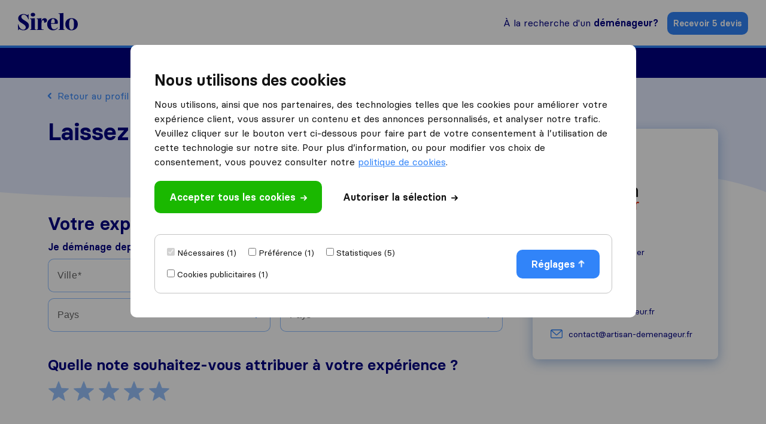

--- FILE ---
content_type: text/html; charset=UTF-8
request_url: https://sirelo.fr/demenageur/biot/artisan-demenageur/avis/
body_size: 19562
content:
<!DOCTYPE html><html lang="fr-FR"><head><meta charset='UTF-8' /><meta name='viewport' content='width=device-width, user-scalable=no' /><title>Rédigez un avis sur le Déménageur Artisan déménageur</title><link rel="apple-touch-icon-precomposed" sizes="57x57" href="https://sirelo.fr/wp-content/themes/sirelo/images/v2/favicons/apple-touch-icon-57x57.png"/><link rel="apple-touch-icon-precomposed" sizes="114x114" href="https://sirelo.fr/wp-content/themes/sirelo/images/v2/favicons/apple-touch-icon-114x114.png"/><link rel="apple-touch-icon-precomposed" sizes="72x72" href="https://sirelo.fr/wp-content/themes/sirelo/images/v2/favicons/apple-touch-icon-72x72.png"/><link rel="apple-touch-icon-precomposed" sizes="144x144" href="https://sirelo.fr/wp-content/themes/sirelo/images/v2/favicons/apple-touch-icon-144x144.png"/><link rel="apple-touch-icon-precomposed" sizes="120x120" href="https://sirelo.fr/wp-content/themes/sirelo/images/v2/favicons/apple-touch-icon-120x120.png"/><link rel="apple-touch-icon-precomposed" sizes="152x152" href="https://sirelo.fr/wp-content/themes/sirelo/images/v2/favicons/apple-touch-icon-152x152.png"/><link rel="icon" type="image/png" href="https://sirelo.fr/wp-content/themes/sirelo/images/v2/favicons/favicon-32x32.png" sizes="32x32"/><link rel="icon" type="image/png" href="https://sirelo.fr/wp-content/themes/sirelo/images/v2/favicons/favicon-16x16.png" sizes="16x16"/><meta name="application-name" content="Sirelo"/><meta name="msapplication-TileColor" content="##00008"/><meta name="msapplication-TileImage" content="https://sirelo.fr/wp-content/themes/sirelo/images/v2/favicons/mstile-144x144.png"/> <script type="b07f5da439c4390ef064f184-text/javascript">window.__cfRLUnblockHandlers = true;</script> <meta name='robots' content='noindex, nofollow' /><meta http-equiv="Content-Security-Policy" content="default-src 'self'; script-src 'self' 'unsafe-inline' *.googleapis.com *.google.com *.gstatic.com *.google-analytics.com *.googletagmanager.com *.doubleclick.net *.googleoptimize.com *.hotjar.com *.bing.com *.cloudfront.net *.cloudflareinsights.com *.loop11.com *.mxpnl.com *.fontawesome.com embed.typeform.com connect.facebook.net data:; connect-src 'self' *.triglobal.info *.googleapis.com *.google-analytics.com *.doubleclick.net *.google-analytics.com *.analytics.google.com https://analytics.google.com/g/collect https://www.google.com/pagead/landing *.googlesyndication.com www.google.com *.hotjar.com *.hotjar.io wss://*.hotjar.com *.bing.com bat.bing.net *.bugsnag.com *.loop11.com *.mixpanel.com *.fontawesome.com *.pro6pp.nl *.doubleclick.net api.typeform.com api.zerobounce.net graph.facebook.com *.facebook.com connect.facebook.net; style-src 'self' 'unsafe-inline' *.googleapis.com *.loop11.com *.googletagmanager.com *.google.com *.optimize.google.com embed.typeform.com; img-src 'self' *.google-analytics.com *.googleapis.com *.ggpht.com *.gstatic.com *.google.com *.google.nl *.google-analytics.com *.analytics.google.com *.doubleclick.net *.googletagmanager.com *.googlesyndication.com ade.googlesyndication.com *.img.youtube.com *.youtube.com *.ytimg.com *.bing.com bat.bing.net *.ams3.cdn.digitaloceanspaces.com www.facebook.com data:; font-src 'unsafe-inline' 'self' *.gstatic.com *.fontawesome.com *.hotjar.com data:; frame-src 'self' *.triglobal.info *.google.com *.googletagmanager.com *.hotjar.com *.spotify.com *.youtube.com *.doubleclick.net www.facebook.com form.typeform.com; "><meta name="description" content="Aidez les autres avec votre avis. Partagez votre expérience avec Déménageur Artisan déménageur de Biot." /><meta property="og:locale" content="fr_FR" /><meta property="og:type" content="article" /><meta property="og:title" content="Rédigez un avis sur le Déménageur Artisan déménageur" /><meta property="og:description" content="Aidez les autres avec votre avis. Partagez votre expérience avec Déménageur Artisan déménageur de Biot." /><meta property="og:url" content="https://sirelo.fr/demenageur/biot/artisan-demenageur/avis/" /><meta property="og:site_name" content="Sirelo.fr" /><meta property="article:publisher" content="https://www.facebook.com/SireloGlobal" /><meta property="article:modified_time" content="2023-06-22T10:33:32+00:00" /><meta name="twitter:card" content="summary_large_image" /><meta name="twitter:image" content="https://srl.ams3.cdn.digitaloceanspaces.com/logos/artisan-demenageur-biot.png" /><meta name="twitter:site" content="@SireloFR" /> <script type="application/ld+json" class="yoast-schema-graph">{"@context":"https://schema.org","@graph":[{"@type":"WebPage","@id":"https://sirelo.fr/demenageur/biot/artisan-demenageur/avis/","url":"https://sirelo.fr/demenageur/biot/artisan-demenageur/avis/","name":"Rédigez un avis sur le Déménageur Artisan déménageur","isPartOf":{"@id":"https://sirelo.fr/#website"},"datePublished":"2016-08-17T14:14:03+00:00","description":"Aidez les autres avec votre avis. Partagez votre expérience avec Déménageur Artisan déménageur de Biot.","inLanguage":"fr-FR","potentialAction":[{"@type":"ReadAction","target":["https://sirelo.fr/demenageur/biot/artisan-demenageur/avis/"]}]},{"@type":"WebSite","@id":"https://sirelo.fr/#website","url":"https://sirelo.fr/","name":"Sirelo.fr","description":"","inLanguage":"fr-FR"}]}</script> <link rel='dns-prefetch' href='//kit.fontawesome.com' /><style id='wp-img-auto-sizes-contain-inline-css' type='text/css'>img:is([sizes=auto i],[sizes^="auto," i]){contain-intrinsic-size:3000px 1500px}
/*# sourceURL=wp-img-auto-sizes-contain-inline-css */</style><link rel='stylesheet' id='sc-core-css' href='https://sirelo.fr/wp-content/cache/autoptimize/css/autoptimize_single_576b6df0e18b9991333ad692a12bddbc.css' type='text/css' media='all' /><link rel='stylesheet' id='sr-cookie-popup-css' href='https://sirelo.fr/wp-content/cache/autoptimize/css/autoptimize_single_32c953d1f9b6897c8cd195b9d5abb776.css' type='text/css' media='all' /><link rel='stylesheet' id='sr-main-css' href='https://sirelo.fr/wp-content/cache/autoptimize/css/autoptimize_single_55b235e5ae28206ceea674ed31efba41.css' type='text/css' media='all' /><link rel='stylesheet' id='sv_main-css' href='https://sirelo.fr/wp-content/cache/autoptimize/css/autoptimize_single_f625c8949db067d162b7a9f6ee9310d7.css' type='text/css' media='all' /><link rel='stylesheet' id='sv_part-review-form-css' href='https://sirelo.fr/wp-content/cache/autoptimize/css/autoptimize_single_de70d11ad3d25e1fd1e1656503bd349e.css' type='text/css' media='all' /> <script type="b07f5da439c4390ef064f184-text/javascript" id="jquery-core-js-extra">var jquery = {"template_url":"https://sirelo.fr/wp-content/themes/sirelo","customer_location":"https://sirelo.fr/demenageur/","form_location":"https://sirelo.fr/formulaire-de-demande/","country_page":""};
//# sourceURL=jquery-core-js-extra</script> <script type="b07f5da439c4390ef064f184-text/javascript" src="https://sirelo.fr/wp-includes/js/jquery/jquery.min.js" id="jquery-core-js"></script> <script type="b07f5da439c4390ef064f184-text/javascript" src="https://sirelo.fr/wp-content/mu-plugins/super-core/assets/js/cookies.js" id="sc-cookies-js"></script> <script type="b07f5da439c4390ef064f184-text/javascript" crossorigin="anonymous" src="https://kit.fontawesome.com/35f754feb5.js" id="sc-font-awesome-js"></script> <script type="b07f5da439c4390ef064f184-text/javascript" id="sr-cookie-popup-js-extra">var sr_cookie_data = {"template_url":"https://sirelo.fr/wp-content/themes/sirelo"};
//# sourceURL=sr-cookie-popup-js-extra</script> <script type="text/javascript" data-cfasync="false" src="https://sirelo.fr/wp-content/themes/sirelo/assets/js/modules/cookie-popup.js" id="sr-cookie-popup-js"></script> <link rel="preload" href="https://sirelo.fr/wp-content/themes/sirelo/assets/fonts/basier/basiercircle-regular-webfont.woff2" as="font" type="font/woff2" crossorigin><link rel="preload" href="https://sirelo.fr/wp-content/themes/sirelo/assets/fonts/basier/basiercircle-semibold-webfont.woff2" as="font" type="font/woff2" crossorigin> <script data-noptimize data-cfasync='false'>var $cookieName = 'cookieaccepted';
			var $consentCookieExists = false;
			var $consentCookieData = '';

			function consentCookieExists() {

				return ( document.cookie.indexOf( $cookieName + '=' ) >= 0 );
			}

			function consentReadCookie() {

				var $ca = document.cookie.split( ';' );
				for( var i = 0; i < $ca.length; i ++ ) {
					var c = $ca[i];
					while( c.charAt( 0 ) == ' ' ) c = c.substring( 1, c.length );
					if( c.indexOf( $cookieName + '=' ) == 0 ) {
						try {
							return JSON.parse( c.substring( ( $cookieName + '=' ).length, c.length ) );
						} catch (e) {
							return false;
						}
					}
				}
				return false;
			}

			function consentLoadScript( $content ) {

				var $script = document.createElement( 'script' );
				$script.innerHTML = $content;
				document.head.append( $script );
			}

			if( consentCookieExists() ) {

				$consentCookieData = consentReadCookie();
				$consentCookieExists = ( $consentCookieData )
			}</script>  <script data-noptimize data-cfasync="false">(function(w,d,s,l,i){w[l]=w[l]||[];w[l].push({'gtm.start':
					new Date().getTime(),event:'gtm.js'});var f=d.getElementsByTagName(s)[0],
				j=d.createElement(s),dl=l!='dataLayer'?'&l='+l:'';j.async=true;j.src=
				'https://www.googletagmanager.com/gtm.js?id='+i+dl;f.parentNode.insertBefore(j,f);
			})(window,document,'script','dataLayer','GTM-KPBVT6N8');</script>  <script data-noptimize cfasync='false' type="b07f5da439c4390ef064f184-text/javascript">var $hotjarLoaded = false;

			function consentLoadHotjar() {

				if( $hotjarLoaded )
					return false;

				$hotjarLoaded = true;
				consentLoadScript( "(function(h,o,t,j,a,r){h.hj=h.hj||function(){(h.hj.q=h.hj.q||[]).push(arguments)};h._hjSettings={hjid:842549,hjsv:5};a=o.getElementsByTagName('head')[0];r=o.createElement('script');r.async=1;r.src=t+h._hjSettings.hjid+j+h._hjSettings.hjsv;a.appendChild(r);})(window,document,'//static.hotjar.com/c/hotjar-','.js?sv=');" );
			}

			// If cookie exists already
			if( $consentCookieExists ) {

				// Check for statistics and marketing
				if( $consentCookieData.statistics && $consentCookieData.advertising ) {

					// Load hotjar
					consentLoadHotjar();
				}
			}</script> <style id='global-styles-inline-css' type='text/css'>:root{--wp--preset--aspect-ratio--square: 1;--wp--preset--aspect-ratio--4-3: 4/3;--wp--preset--aspect-ratio--3-4: 3/4;--wp--preset--aspect-ratio--3-2: 3/2;--wp--preset--aspect-ratio--2-3: 2/3;--wp--preset--aspect-ratio--16-9: 16/9;--wp--preset--aspect-ratio--9-16: 9/16;--wp--preset--color--black: #000000;--wp--preset--color--cyan-bluish-gray: #abb8c3;--wp--preset--color--white: #ffffff;--wp--preset--color--pale-pink: #f78da7;--wp--preset--color--vivid-red: #cf2e2e;--wp--preset--color--luminous-vivid-orange: #ff6900;--wp--preset--color--luminous-vivid-amber: #fcb900;--wp--preset--color--light-green-cyan: #7bdcb5;--wp--preset--color--vivid-green-cyan: #00d084;--wp--preset--color--pale-cyan-blue: #8ed1fc;--wp--preset--color--vivid-cyan-blue: #0693e3;--wp--preset--color--vivid-purple: #9b51e0;--wp--preset--gradient--vivid-cyan-blue-to-vivid-purple: linear-gradient(135deg,rgb(6,147,227) 0%,rgb(155,81,224) 100%);--wp--preset--gradient--light-green-cyan-to-vivid-green-cyan: linear-gradient(135deg,rgb(122,220,180) 0%,rgb(0,208,130) 100%);--wp--preset--gradient--luminous-vivid-amber-to-luminous-vivid-orange: linear-gradient(135deg,rgb(252,185,0) 0%,rgb(255,105,0) 100%);--wp--preset--gradient--luminous-vivid-orange-to-vivid-red: linear-gradient(135deg,rgb(255,105,0) 0%,rgb(207,46,46) 100%);--wp--preset--gradient--very-light-gray-to-cyan-bluish-gray: linear-gradient(135deg,rgb(238,238,238) 0%,rgb(169,184,195) 100%);--wp--preset--gradient--cool-to-warm-spectrum: linear-gradient(135deg,rgb(74,234,220) 0%,rgb(151,120,209) 20%,rgb(207,42,186) 40%,rgb(238,44,130) 60%,rgb(251,105,98) 80%,rgb(254,248,76) 100%);--wp--preset--gradient--blush-light-purple: linear-gradient(135deg,rgb(255,206,236) 0%,rgb(152,150,240) 100%);--wp--preset--gradient--blush-bordeaux: linear-gradient(135deg,rgb(254,205,165) 0%,rgb(254,45,45) 50%,rgb(107,0,62) 100%);--wp--preset--gradient--luminous-dusk: linear-gradient(135deg,rgb(255,203,112) 0%,rgb(199,81,192) 50%,rgb(65,88,208) 100%);--wp--preset--gradient--pale-ocean: linear-gradient(135deg,rgb(255,245,203) 0%,rgb(182,227,212) 50%,rgb(51,167,181) 100%);--wp--preset--gradient--electric-grass: linear-gradient(135deg,rgb(202,248,128) 0%,rgb(113,206,126) 100%);--wp--preset--gradient--midnight: linear-gradient(135deg,rgb(2,3,129) 0%,rgb(40,116,252) 100%);--wp--preset--font-size--small: 13px;--wp--preset--font-size--medium: 20px;--wp--preset--font-size--large: 36px;--wp--preset--font-size--x-large: 42px;--wp--preset--spacing--20: 0.44rem;--wp--preset--spacing--30: 0.67rem;--wp--preset--spacing--40: 1rem;--wp--preset--spacing--50: 1.5rem;--wp--preset--spacing--60: 2.25rem;--wp--preset--spacing--70: 3.38rem;--wp--preset--spacing--80: 5.06rem;--wp--preset--shadow--natural: 6px 6px 9px rgba(0, 0, 0, 0.2);--wp--preset--shadow--deep: 12px 12px 50px rgba(0, 0, 0, 0.4);--wp--preset--shadow--sharp: 6px 6px 0px rgba(0, 0, 0, 0.2);--wp--preset--shadow--outlined: 6px 6px 0px -3px rgb(255, 255, 255), 6px 6px rgb(0, 0, 0);--wp--preset--shadow--crisp: 6px 6px 0px rgb(0, 0, 0);}:where(.is-layout-flex){gap: 0.5em;}:where(.is-layout-grid){gap: 0.5em;}body .is-layout-flex{display: flex;}.is-layout-flex{flex-wrap: wrap;align-items: center;}.is-layout-flex > :is(*, div){margin: 0;}body .is-layout-grid{display: grid;}.is-layout-grid > :is(*, div){margin: 0;}:where(.wp-block-columns.is-layout-flex){gap: 2em;}:where(.wp-block-columns.is-layout-grid){gap: 2em;}:where(.wp-block-post-template.is-layout-flex){gap: 1.25em;}:where(.wp-block-post-template.is-layout-grid){gap: 1.25em;}.has-black-color{color: var(--wp--preset--color--black) !important;}.has-cyan-bluish-gray-color{color: var(--wp--preset--color--cyan-bluish-gray) !important;}.has-white-color{color: var(--wp--preset--color--white) !important;}.has-pale-pink-color{color: var(--wp--preset--color--pale-pink) !important;}.has-vivid-red-color{color: var(--wp--preset--color--vivid-red) !important;}.has-luminous-vivid-orange-color{color: var(--wp--preset--color--luminous-vivid-orange) !important;}.has-luminous-vivid-amber-color{color: var(--wp--preset--color--luminous-vivid-amber) !important;}.has-light-green-cyan-color{color: var(--wp--preset--color--light-green-cyan) !important;}.has-vivid-green-cyan-color{color: var(--wp--preset--color--vivid-green-cyan) !important;}.has-pale-cyan-blue-color{color: var(--wp--preset--color--pale-cyan-blue) !important;}.has-vivid-cyan-blue-color{color: var(--wp--preset--color--vivid-cyan-blue) !important;}.has-vivid-purple-color{color: var(--wp--preset--color--vivid-purple) !important;}.has-black-background-color{background-color: var(--wp--preset--color--black) !important;}.has-cyan-bluish-gray-background-color{background-color: var(--wp--preset--color--cyan-bluish-gray) !important;}.has-white-background-color{background-color: var(--wp--preset--color--white) !important;}.has-pale-pink-background-color{background-color: var(--wp--preset--color--pale-pink) !important;}.has-vivid-red-background-color{background-color: var(--wp--preset--color--vivid-red) !important;}.has-luminous-vivid-orange-background-color{background-color: var(--wp--preset--color--luminous-vivid-orange) !important;}.has-luminous-vivid-amber-background-color{background-color: var(--wp--preset--color--luminous-vivid-amber) !important;}.has-light-green-cyan-background-color{background-color: var(--wp--preset--color--light-green-cyan) !important;}.has-vivid-green-cyan-background-color{background-color: var(--wp--preset--color--vivid-green-cyan) !important;}.has-pale-cyan-blue-background-color{background-color: var(--wp--preset--color--pale-cyan-blue) !important;}.has-vivid-cyan-blue-background-color{background-color: var(--wp--preset--color--vivid-cyan-blue) !important;}.has-vivid-purple-background-color{background-color: var(--wp--preset--color--vivid-purple) !important;}.has-black-border-color{border-color: var(--wp--preset--color--black) !important;}.has-cyan-bluish-gray-border-color{border-color: var(--wp--preset--color--cyan-bluish-gray) !important;}.has-white-border-color{border-color: var(--wp--preset--color--white) !important;}.has-pale-pink-border-color{border-color: var(--wp--preset--color--pale-pink) !important;}.has-vivid-red-border-color{border-color: var(--wp--preset--color--vivid-red) !important;}.has-luminous-vivid-orange-border-color{border-color: var(--wp--preset--color--luminous-vivid-orange) !important;}.has-luminous-vivid-amber-border-color{border-color: var(--wp--preset--color--luminous-vivid-amber) !important;}.has-light-green-cyan-border-color{border-color: var(--wp--preset--color--light-green-cyan) !important;}.has-vivid-green-cyan-border-color{border-color: var(--wp--preset--color--vivid-green-cyan) !important;}.has-pale-cyan-blue-border-color{border-color: var(--wp--preset--color--pale-cyan-blue) !important;}.has-vivid-cyan-blue-border-color{border-color: var(--wp--preset--color--vivid-cyan-blue) !important;}.has-vivid-purple-border-color{border-color: var(--wp--preset--color--vivid-purple) !important;}.has-vivid-cyan-blue-to-vivid-purple-gradient-background{background: var(--wp--preset--gradient--vivid-cyan-blue-to-vivid-purple) !important;}.has-light-green-cyan-to-vivid-green-cyan-gradient-background{background: var(--wp--preset--gradient--light-green-cyan-to-vivid-green-cyan) !important;}.has-luminous-vivid-amber-to-luminous-vivid-orange-gradient-background{background: var(--wp--preset--gradient--luminous-vivid-amber-to-luminous-vivid-orange) !important;}.has-luminous-vivid-orange-to-vivid-red-gradient-background{background: var(--wp--preset--gradient--luminous-vivid-orange-to-vivid-red) !important;}.has-very-light-gray-to-cyan-bluish-gray-gradient-background{background: var(--wp--preset--gradient--very-light-gray-to-cyan-bluish-gray) !important;}.has-cool-to-warm-spectrum-gradient-background{background: var(--wp--preset--gradient--cool-to-warm-spectrum) !important;}.has-blush-light-purple-gradient-background{background: var(--wp--preset--gradient--blush-light-purple) !important;}.has-blush-bordeaux-gradient-background{background: var(--wp--preset--gradient--blush-bordeaux) !important;}.has-luminous-dusk-gradient-background{background: var(--wp--preset--gradient--luminous-dusk) !important;}.has-pale-ocean-gradient-background{background: var(--wp--preset--gradient--pale-ocean) !important;}.has-electric-grass-gradient-background{background: var(--wp--preset--gradient--electric-grass) !important;}.has-midnight-gradient-background{background: var(--wp--preset--gradient--midnight) !important;}.has-small-font-size{font-size: var(--wp--preset--font-size--small) !important;}.has-medium-font-size{font-size: var(--wp--preset--font-size--medium) !important;}.has-large-font-size{font-size: var(--wp--preset--font-size--large) !important;}.has-x-large-font-size{font-size: var(--wp--preset--font-size--x-large) !important;}
/*# sourceURL=global-styles-inline-css */</style><link rel='stylesheet' id='plugin-jquery-ui-css' href='https://sirelo.fr/wp-content/mu-plugins/super-survey/assets/css/plugins/jquery-ui.min.css' type='text/css' media='all' /><link rel='stylesheet' id='sc-plugin-material-css' href='https://sirelo.fr/wp-content/mu-plugins/super-core/assets/css/plugins/material-components-web.min.css' type='text/css' media='all' /><link rel='stylesheet' id='ssu-survey-2-css' href='https://sirelo.fr/wp-content/cache/autoptimize/css/autoptimize_single_ad1c5b7a5ae44ab59979b1560346b37d.css' type='text/css' media='all' /></head><body class='wp-singular page-template page-template-customers page-template-customers-php page page-id-4064 wp-theme-sirelo'> <noscript><iframe src="https://www.googletagmanager.com/ns.html?id=GTM-KPBVT6N8" height="0" width="0" style="display:none;visibility:hidden"></iframe></noscript><div class='sr-header sr-header-default'><div class='sr-header-fixed'><div class='sr-header-row sr-header-row-top'><div class='sr-header-container'><div class='sr-header-content'> <a id='tr-57' href='https://sirelo.fr' class='sr-block-logo'> <svg width="144" height="42" viewBox="0 0 144 42" xmlns="http://www.w3.org/2000/svg"> <path d="M16.5664 18.6911C11.0256 15.4476 8.05932 13.1387 8.05932 9.4555C8.05932 6.37696 10.298 4.45288 13.6001 4.45288C18.4693 4.45288 22.7228 8.57591 24.9056 15.5576H25.857C25.6891 12.7539 25.6331 8.68586 25.6331 3.29843H24.7936L22.6669 5.82723C19.8685 3.90314 16.7343 2.96858 13.2083 2.96858C9.85028 2.96858 6.93997 3.90314 4.42143 5.71728C1.9029 7.53141 0.67161 10.1152 0.67161 13.4136C0.391773 16.3822 2.18273 19.0209 3.69386 20.6702C4.1416 21.1649 4.81321 21.7696 5.76465 22.4843L7.89142 23.9686L10.2421 25.3979C16.0067 28.9162 18.8051 31.2801 18.8051 35.0183C18.8051 38.3168 16.3985 40.5157 12.7606 40.5157C7.38771 40.5157 3.02225 36.2827 1.00742 27.7068H0C0.167902 30.7853 0.22387 35.4581 0.22387 41.6702H1.11935L3.30208 39.0314C6.49223 41.0105 9.79432 42 13.3203 42C16.7903 42 19.8125 41.0654 22.443 39.1414C25.0735 37.2173 26.3607 34.5236 26.3607 30.9503C26.3607 27.8717 25.4093 25.3979 23.1146 23.3639C21.9393 22.3194 20.9878 21.4948 20.2043 21C19.4207 20.4503 18.1894 19.6806 16.5664 18.6911Z"
 /> <path d="M30.6958 4.45288C30.6958 7.09162 32.8785 8.90576 36.0687 8.90576C39.2588 8.90576 41.3856 7.09162 41.3856 4.45288C41.3856 1.75916 39.2588 0 36.0687 0C32.7666 0 30.6958 1.75916 30.6958 4.45288ZM31.9831 38.0969C31.9831 39.6361 31.4234 39.966 29.0168 40.1309V41.1754H43.6803V40.1309C41.2737 39.966 40.714 39.6361 40.714 38.0969V12.8639L29.0168 13.6885V14.733C31.2555 14.8979 31.9831 15.2827 31.9831 16.6571V38.0969Z"
 /> <path d="M64.1992 12.8639C60.2255 12.8639 57.2592 15.7225 56.1399 20.2853L56.4197 12.8639L44.8904 13.6885V14.733C47.1291 14.8979 47.8567 15.2827 47.8567 16.6571V38.0969C47.8567 39.6361 47.297 39.966 44.8904 40.1309V41.1754H61.9045V40.1309C57.707 39.966 56.5876 39.5812 56.5876 38.0969V26.3325C56.5876 20.3403 58.0987 17.5916 60.3374 17.5916C62.2403 17.5916 63.1918 19.6806 63.1918 23.8037C64.8708 23.8037 66.3819 23.3639 67.7811 22.4293C69.1803 21.4948 69.8519 20.0654 69.8519 18.0864C69.8519 14.788 67.5572 12.8639 64.1992 12.8639Z"
 /> <path d="M87.1855 39.5812C82.0924 39.5812 79.7978 35.623 79.5739 26.3874H95.3567C95.8045 25.3979 96.0283 24.1885 96.0283 22.8141C96.0283 19.6806 94.965 17.2618 92.7822 15.5026C90.5995 13.7435 87.913 12.8639 84.611 12.8639C80.4694 12.8639 77.0554 14.2382 74.3689 16.9869C71.6825 19.6806 70.3392 23.2539 70.3392 27.6518C70.3392 31.9948 71.6825 35.4581 74.3129 38.0969C76.9994 40.6806 80.4134 42 84.555 42C89.648 42 93.7896 39.801 95.9724 35.8979L95.0769 35.1832C93.0621 38.0969 90.4316 39.5812 87.1855 39.5812ZM84.4431 14.4031C87.3534 14.4031 88.6406 17.4267 88.6406 21.2199C88.6406 24.0785 88.025 24.9581 86.0102 24.9581H79.5739C79.5739 17.9215 81.1969 14.4031 84.4431 14.4031Z"
 /> <path d="M100.694 38.0969C100.694 39.6361 100.135 39.966 97.7282 40.1309V41.1754H112.392V40.1309C109.985 39.966 109.369 39.5812 109.369 38.0969V0.494764L97.7282 1.31937V2.36387C99.9669 2.5288 100.694 2.91361 100.694 4.28796V38.0969Z"
 /> <path d="M139.746 38.0419C142.601 35.3482 144 31.8298 144 27.377C144 22.9241 142.601 19.4058 139.746 16.822C136.948 14.1832 133.366 12.8639 129.001 12.8639C124.635 12.8639 121.053 14.1832 118.199 16.822C115.401 19.4058 114.001 22.9241 114.001 27.377C114.001 31.8298 115.401 35.3482 118.199 38.0419C121.053 40.6806 124.635 42 129.001 42C133.366 42 136.948 40.6806 139.746 38.0419ZM124.523 37.2723C123.628 35.1283 123.18 31.8298 123.18 27.377C123.18 22.9241 123.628 19.6806 124.523 17.5916C125.419 15.4476 126.93 14.4031 129.001 14.4031C131.072 14.4031 132.583 15.4476 133.478 17.5916C134.374 19.6806 134.821 22.9241 134.821 27.377C134.821 31.8298 134.374 35.1283 133.478 37.2723C132.583 39.4162 131.072 40.4607 129.001 40.4607C126.93 40.4607 125.419 39.4162 124.523 37.2723Z"
 /> </svg> </a><div class='sr-block-right'><div class='sr-find-movers'> <a id='tr-58' href='https://sirelo.fr/demenageur/'>À la recherche d'un <strong>déménageur?</strong></a></div><div class='sr-get-quotes'> <a id='tr-59' rel='nofollow' data-gafour='{"label":"Nav CTA","location_id":"top bar"}' href='https://sirelo.fr/formulaire-de-demande/?customer=biot/artisan-demenageur/'>Recevoir 5 devis</a></div><div id='dl-menu' class='hamburger-menu  dl-menuwrapper'> <button id='tr-60' class='dl-trigger'><div class='icon-left'></div><div class='icon-right'></div> </button><ul class='dl-menu'><li> <a href='#'>Déménager en France<img alt='' src='https://sirelo.fr/wp-content/themes/sirelo/images/v2/icon-arrow-right-dark-blue.png' /></a><ul class='dl-submenu'><li class='dl-back'><a class='dl-back-link' href='#'><img src='https://sirelo.fr/wp-content/themes/sirelo/images/v2/icon-arrow-left-blue.png' />Back</a></li><li class='dl-submenu-title'> <a href='#'>Tarifs et guides</a></li><li> <a class='' href='https://sirelo.fr/service-demenagement/tarif-demenagement/'>Prix déménagement</a></li><li> <a class='' href='https://sirelo.fr/astuce-demenagement/demenagement-pas-cher/'>Déménagement pas cher</a></li><li> <a class='' href='https://sirelo.fr/service-demenagement/demenagement-meuble/'>Déménagement meubles</a></li><li> <a class='grouping-item' href='https://sirelo.fr/service-demenagement/'>Services déménagement</a></li></ul></li><li> <a href='#'>International<img alt='' src='https://sirelo.fr/wp-content/themes/sirelo/images/v2/icon-arrow-right-dark-blue.png' /></a><ul class='dl-submenu'><li class='dl-back'><a class='dl-back-link' href='#'><img src='https://sirelo.fr/wp-content/themes/sirelo/images/v2/icon-arrow-left-blue.png' />Back</a></li><li class='dl-submenu-title'> <a href='#'>Tarifs et guides</a></li><li> <a class='' href='https://sirelo.fr/demenagement-international/'>Meilleurs déménageurs internationaux</a></li><li> <a class='' href='https://sirelo.fr/demenagement-international/prix-demenagement-international/'>Prix déménagement international</a></li><li> <a class='' href='https://sirelo.fr/demenagement-international/europe-demenagement/'>Déménagement Europe</a></li><li> <a class='grouping-item' href='https://sirelo.fr/demenager-a-etranger/'>Déménager à l'étranger</a></li></ul></li><li> <a href='#'>Déménagement maritime<img alt='' src='https://sirelo.fr/wp-content/themes/sirelo/images/v2/icon-arrow-right-dark-blue.png' /></a><ul class='dl-submenu'><li class='dl-back'><a class='dl-back-link' href='#'><img src='https://sirelo.fr/wp-content/themes/sirelo/images/v2/icon-arrow-left-blue.png' />Back</a></li><li class='dl-submenu-title'> <a href='#'>Tarifs et guides</a></li><li> <a class='' href='https://sirelo.fr/demenagement-par-container/'>Tarifs container déménagement</a></li><li> <a class='' href='https://sirelo.fr/demenagement-par-container/container-france-canada/'>Transport container France Canada</a></li><li> <a class='' href='https://sirelo.fr/demenagement-par-container/transport-voiture-international/'>Déménagement véhicule</a></li><li> <a class='grouping-item' href='https://sirelo.fr/devis-demenagement/'>Devis déménagement maritime</a></li></ul></li><li> <a href='#'>Services<img alt='' src='https://sirelo.fr/wp-content/themes/sirelo/images/v2/icon-arrow-right-dark-blue.png' /></a><ul class='dl-submenu'><li class='dl-back'><a class='dl-back-link' href='#'><img src='https://sirelo.fr/wp-content/themes/sirelo/images/v2/icon-arrow-left-blue.png' />Back</a></li><li class='dl-submenu-title'> <a href='#'>Outils et astuces</a></li><li> <a class='' href='https://sirelo.fr/devis-demenagement/'>Devis déménagement en ligne</a></li><li> <a class='' href='https://sirelo.fr/calculateur-volume-demenagement/'>Calculateur volume déménagement</a></li><li> <a class='' href='https://sirelo.fr/services-relocation/'>Services de relocation</a></li><li> <a class='grouping-item' href='https://sirelo.fr/sirelo-assistant/'>Assistant Sirelo</a></li></ul></li><li> <a href='#'>Trouver un déménageur<img alt='' src='https://sirelo.fr/wp-content/themes/sirelo/images/v2/icon-arrow-right-dark-blue.png' /></a><ul class='dl-submenu'><li class='dl-back'><a class='dl-back-link' href='#'><img src='https://sirelo.fr/wp-content/themes/sirelo/images/v2/icon-arrow-left-blue.png' />Back</a></li><li class='dl-submenu-title'> <a href='#'>Destinations populaires</a></li><li> <a class='' href='https://sirelo.fr/demenageur/paris/'>Déménageurs Paris</a></li><li> <a class='' href='https://sirelo.fr/demenageur/marseille/'>Déménageurs Marseille</a></li><li> <a class='' href='https://sirelo.fr/demenageur/lyon/'>Déménageurs Lyon</a></li><li> <a class='' href='https://sirelo.fr/pour-les-demenageurs/'>Espace déménageurs</a></li><li> <a class='grouping-item' href='https://sirelo.fr/demenageur/'>Meilleurs déménageurs en France</a></li></ul></li></ul></div></div></div></div></div><div class='sr-header-row sr-header-row-bottom'><div class='sr-header-container'><div class='sr-header-content'><div class='sr-block-extensive-menu'><div class='menu-items'><div class='menu-item single-column-sub'><div class='menu-item-title'>Déménager en France<img alt='' class='menu-item-image-inactive' src='https://sirelo.fr/wp-content/themes/sirelo/images/v2/icon-arrow-down-white.png' /><img alt='' class='menu-item-image-active' src='https://sirelo.fr/wp-content/themes/sirelo/images/v2/icon-arrow-down-blue.png' /></div><div class='sub-menu col-1'><div class='sub-menu-content'><div class='column'><div class='column-title'>Tarifs et guides</div><div class='sub-menu-items'><div class='sub-menu-item'> <a href='https://sirelo.fr/service-demenagement/tarif-demenagement/' class='sub-menu-item-title'> Prix déménagement </a></div><div class='sub-menu-item'> <a href='https://sirelo.fr/astuce-demenagement/demenagement-pas-cher/' class='sub-menu-item-title'> Déménagement pas cher </a></div><div class='sub-menu-item'> <a href='https://sirelo.fr/service-demenagement/demenagement-meuble/' class='sub-menu-item-title'> Déménagement meubles </a></div><div class='sub-menu-item sub-menu-item-grouping'> <a href='https://sirelo.fr/service-demenagement/' class='sub-menu-item-title'> <span>Services déménagement</span><svg width="10" height="17" viewBox="0 0 10 17" xmlns="http://www.w3.org/2000/svg"> <path d="M1.14081e-05 14.9764C-0.00266457 15.7928 0.465641 16.5307 1.18614 16.8451C1.90598 17.1588 2.73621 16.9872 3.28874 16.4103L9.43485 9.97051C9.79811 9.59034 10.0015 9.07435 9.99881 8.53666V8.47014C10.0175 7.91284 9.81351 7.37304 9.43687 6.97888L3.28682 0.555189C2.52951 -0.198842 1.33528 -0.182747 0.596109 0.590895C-0.142462 1.36523 -0.157174 2.61425 0.563997 3.40682L5.41022 8.47927L0.563997 13.5517C0.202735 13.9291 2.83944e-05 14.4423 2.83944e-05 14.9765L1.14081e-05 14.9764Z"
 /> </svg> </a></div></div></div></div></div></div><div class='menu-item single-column-sub'><div class='menu-item-title'>International<img alt='' class='menu-item-image-inactive' src='https://sirelo.fr/wp-content/themes/sirelo/images/v2/icon-arrow-down-white.png' /><img alt='' class='menu-item-image-active' src='https://sirelo.fr/wp-content/themes/sirelo/images/v2/icon-arrow-down-blue.png' /></div><div class='sub-menu col-1'><div class='sub-menu-content'><div class='column'><div class='column-title'>Tarifs et guides</div><div class='sub-menu-items'><div class='sub-menu-item'> <a href='https://sirelo.fr/demenagement-international/' class='sub-menu-item-title'> Meilleurs déménageurs internationaux </a></div><div class='sub-menu-item'> <a href='https://sirelo.fr/demenagement-international/prix-demenagement-international/' class='sub-menu-item-title'> Prix déménagement international </a></div><div class='sub-menu-item'> <a href='https://sirelo.fr/demenagement-international/europe-demenagement/' class='sub-menu-item-title'> Déménagement Europe </a></div><div class='sub-menu-item sub-menu-item-grouping'> <a href='https://sirelo.fr/demenager-a-etranger/' class='sub-menu-item-title'> <span>Déménager à l'étranger</span><svg width="10" height="17" viewBox="0 0 10 17" xmlns="http://www.w3.org/2000/svg"> <path d="M1.14081e-05 14.9764C-0.00266457 15.7928 0.465641 16.5307 1.18614 16.8451C1.90598 17.1588 2.73621 16.9872 3.28874 16.4103L9.43485 9.97051C9.79811 9.59034 10.0015 9.07435 9.99881 8.53666V8.47014C10.0175 7.91284 9.81351 7.37304 9.43687 6.97888L3.28682 0.555189C2.52951 -0.198842 1.33528 -0.182747 0.596109 0.590895C-0.142462 1.36523 -0.157174 2.61425 0.563997 3.40682L5.41022 8.47927L0.563997 13.5517C0.202735 13.9291 2.83944e-05 14.4423 2.83944e-05 14.9765L1.14081e-05 14.9764Z"
 /> </svg> </a></div></div></div></div></div></div><div class='menu-item single-column-sub'><div class='menu-item-title'>Déménagement maritime<img alt='' class='menu-item-image-inactive' src='https://sirelo.fr/wp-content/themes/sirelo/images/v2/icon-arrow-down-white.png' /><img alt='' class='menu-item-image-active' src='https://sirelo.fr/wp-content/themes/sirelo/images/v2/icon-arrow-down-blue.png' /></div><div class='sub-menu col-1'><div class='sub-menu-content'><div class='column'><div class='column-title'>Tarifs et guides</div><div class='sub-menu-items'><div class='sub-menu-item'> <a href='https://sirelo.fr/demenagement-par-container/' class='sub-menu-item-title'> Tarifs container déménagement </a></div><div class='sub-menu-item'> <a href='https://sirelo.fr/demenagement-par-container/container-france-canada/' class='sub-menu-item-title'> Transport container France Canada </a></div><div class='sub-menu-item'> <a href='https://sirelo.fr/demenagement-par-container/transport-voiture-international/' class='sub-menu-item-title'> Déménagement véhicule </a></div><div class='sub-menu-item sub-menu-item-grouping'> <a href='https://sirelo.fr/devis-demenagement/' class='sub-menu-item-title'> <span>Devis déménagement maritime</span><svg width="10" height="17" viewBox="0 0 10 17" xmlns="http://www.w3.org/2000/svg"> <path d="M1.14081e-05 14.9764C-0.00266457 15.7928 0.465641 16.5307 1.18614 16.8451C1.90598 17.1588 2.73621 16.9872 3.28874 16.4103L9.43485 9.97051C9.79811 9.59034 10.0015 9.07435 9.99881 8.53666V8.47014C10.0175 7.91284 9.81351 7.37304 9.43687 6.97888L3.28682 0.555189C2.52951 -0.198842 1.33528 -0.182747 0.596109 0.590895C-0.142462 1.36523 -0.157174 2.61425 0.563997 3.40682L5.41022 8.47927L0.563997 13.5517C0.202735 13.9291 2.83944e-05 14.4423 2.83944e-05 14.9765L1.14081e-05 14.9764Z"
 /> </svg> </a></div></div></div></div></div></div><div class='menu-item single-column-sub'><div class='menu-item-title'>Services<img alt='' class='menu-item-image-inactive' src='https://sirelo.fr/wp-content/themes/sirelo/images/v2/icon-arrow-down-white.png' /><img alt='' class='menu-item-image-active' src='https://sirelo.fr/wp-content/themes/sirelo/images/v2/icon-arrow-down-blue.png' /></div><div class='sub-menu col-1'><div class='sub-menu-content'><div class='column'><div class='column-title'>Outils et astuces</div><div class='sub-menu-items'><div class='sub-menu-item'> <a href='https://sirelo.fr/devis-demenagement/' class='sub-menu-item-title'> Devis déménagement en ligne </a></div><div class='sub-menu-item'> <a href='https://sirelo.fr/calculateur-volume-demenagement/' class='sub-menu-item-title'> Calculateur volume déménagement </a></div><div class='sub-menu-item'> <a href='https://sirelo.fr/services-relocation/' class='sub-menu-item-title'> Services de relocation </a></div><div class='sub-menu-item sub-menu-item-grouping'> <a href='https://sirelo.fr/sirelo-assistant/' class='sub-menu-item-title'> <span>Assistant Sirelo</span><svg width="10" height="17" viewBox="0 0 10 17" xmlns="http://www.w3.org/2000/svg"> <path d="M1.14081e-05 14.9764C-0.00266457 15.7928 0.465641 16.5307 1.18614 16.8451C1.90598 17.1588 2.73621 16.9872 3.28874 16.4103L9.43485 9.97051C9.79811 9.59034 10.0015 9.07435 9.99881 8.53666V8.47014C10.0175 7.91284 9.81351 7.37304 9.43687 6.97888L3.28682 0.555189C2.52951 -0.198842 1.33528 -0.182747 0.596109 0.590895C-0.142462 1.36523 -0.157174 2.61425 0.563997 3.40682L5.41022 8.47927L0.563997 13.5517C0.202735 13.9291 2.83944e-05 14.4423 2.83944e-05 14.9765L1.14081e-05 14.9764Z"
 /> </svg> </a></div></div></div></div></div></div><div class='menu-item single-column-sub'><div class='menu-item-title'>Trouver un déménageur<img alt='' class='menu-item-image-inactive' src='https://sirelo.fr/wp-content/themes/sirelo/images/v2/icon-arrow-down-white.png' /><img alt='' class='menu-item-image-active' src='https://sirelo.fr/wp-content/themes/sirelo/images/v2/icon-arrow-down-blue.png' /></div><div class='sub-menu col-1'><div class='sub-menu-content'><div class='column'><div class='column-title'>Destinations populaires</div><div class='sub-menu-items'><div class='sub-menu-item'> <a href='https://sirelo.fr/demenageur/paris/' class='sub-menu-item-title'> Déménageurs Paris </a></div><div class='sub-menu-item'> <a href='https://sirelo.fr/demenageur/marseille/' class='sub-menu-item-title'> Déménageurs Marseille </a></div><div class='sub-menu-item'> <a href='https://sirelo.fr/demenageur/lyon/' class='sub-menu-item-title'> Déménageurs Lyon </a></div><div class='sub-menu-item'> <a href='https://sirelo.fr/pour-les-demenageurs/' class='sub-menu-item-title'> Espace déménageurs </a></div><div class='sub-menu-item sub-menu-item-grouping'> <a href='https://sirelo.fr/demenageur/' class='sub-menu-item-title'> <span>Meilleurs déménageurs en France</span><svg width="10" height="17" viewBox="0 0 10 17" xmlns="http://www.w3.org/2000/svg"> <path d="M1.14081e-05 14.9764C-0.00266457 15.7928 0.465641 16.5307 1.18614 16.8451C1.90598 17.1588 2.73621 16.9872 3.28874 16.4103L9.43485 9.97051C9.79811 9.59034 10.0015 9.07435 9.99881 8.53666V8.47014C10.0175 7.91284 9.81351 7.37304 9.43687 6.97888L3.28682 0.555189C2.52951 -0.198842 1.33528 -0.182747 0.596109 0.590895C-0.142462 1.36523 -0.157174 2.61425 0.563997 3.40682L5.41022 8.47927L0.563997 13.5517C0.202735 13.9291 2.83944e-05 14.4423 2.83944e-05 14.9765L1.14081e-05 14.9764Z"
 /> </svg> </a></div></div></div></div></div></div></div></div></div></div></div></div></div><div class='sv-main'><div class='sv-row sv-row-opening-customer'><div class='sv-row-background'> <svg preserveAspectRatio='none' width="1440" height="50" viewBox="0 0 1440 50" xmlns="http://www.w3.org/2000/svg"><path d="M1440 39.87c-110.622-43.586-297.637-51.436-561.045-23.55C632.183 38.773 445.49 50 318.873 50 192.256 50 85.966 46.623 0 39.87V0h1440c.154 26.88.154 40.17 0 39.87z" fill="#E5ECFF" fill-rule="evenodd"/></svg></div><div class='sv-row-container'><div class='sv-row-content'><div class='sv-main-ribbon'> <img src='https://sirelo.fr/wp-content/mu-plugins/super-mover-new/images/icon-happy-mover-white.png' /></div><div class='sv-breadcrumbs-back'> <a href='https://sirelo.fr/demenageur/biot/artisan-demenageur/'> <img class='sv-rotate' src='https://sirelo.fr/wp-content/mu-plugins/super-mover-new/images/icon-chevron-right-blue.png' /> Retour au profil </a></div><div class='sv-review-form-header'><div class='sv-main-title'>Laissez un avis pour Artisan déménageur</div></div></div></div></div><div class='sv-row sv-row-review-form'><div class='sv-row-container'><div class='sv-row-content'><div class='sv-section-content'><div class='sv-before-submit'><form id='ssu-form' action='' data-argument-value="" data-is-request-review=''><div class='ssu-form-part ' id='ssu-main-form-part' ><div class='ssu-form-heading'>Votre expérience de déménagement</div><div id='ssu-form-row-city' class='ssu-form-row'><div class='ssu-form-half-elements'><div class='ssu-form-element'><div class='ssu-form-element-caption'> Je déménage depuis</div><div class='ssu-form-element-split'> <label class='sc-input sc-input-mdc mdc-text-field mdc-text-field--outlined ' data-mdc-auto-init='MDCTextField'> <span class='mdc-notched-outline'> <span class='mdc-notched-outline__leading'></span> <span class='mdc-notched-outline__notch'> <span class='mdc-floating-label mdc-floating-label--required'>Ville</span> </span> <span class='mdc-notched-outline__trailing'></span> </span> <input  required aria-required='true' id='city_from' name='city_from' value='' type='text' class='mdc-text-field__input required ' > </label></div><div class='ssu-form-element-split'><div class='ssu-form-element ssu-country-select'><div class='sc-dropdown mdc-select mdc-select--outlined ' data-mdc-auto-init='MDCSelect'> <input type='hidden' id='country_from' class='ssu-hidden-required required' name='country_from' value=''><div class='mdc-select__anchor' aria-required="true" aria-labelledby='outlined-select-label'> <span class='mdc-notched-outline'> <span class='mdc-notched-outline__leading'></span> <span class='mdc-notched-outline__notch'> <span id='outlined-select-label' class='mdc-floating-label'>Pays</span> </span> <span class='mdc-notched-outline__trailing'></span> </span> <span class='mdc-select__selected-text-container'> <span class='mdc-select__selected-text'></span> </span> <span class='mdc-select__dropdown-icon sc-arrow-icon'> <i class='fa-solid fa-chevron-down'></i> </span></div><div class='mdc-select__menu mdc-menu mdc-menu-surface mdc-menu-surface--fullwidth'><ul class='mdc-deprecated-list'><li class='mdc-deprecated-list-item' data-value='AF'> <span class='mdc-deprecated-list-item__ripple'></span> <span class='mdc-deprecated-list-item__text'>Afghanistan</span></li><li class='mdc-deprecated-list-item' data-value='ZA'> <span class='mdc-deprecated-list-item__ripple'></span> <span class='mdc-deprecated-list-item__text'>Afrique du Sud</span></li><li class='mdc-deprecated-list-item' data-value='AL'> <span class='mdc-deprecated-list-item__ripple'></span> <span class='mdc-deprecated-list-item__text'>Albanie</span></li><li class='mdc-deprecated-list-item' data-value='DZ'> <span class='mdc-deprecated-list-item__ripple'></span> <span class='mdc-deprecated-list-item__text'>Algérie</span></li><li class='mdc-deprecated-list-item' data-value='DE'> <span class='mdc-deprecated-list-item__ripple'></span> <span class='mdc-deprecated-list-item__text'>Allemagne</span></li><li class='mdc-deprecated-list-item' data-value='US1'> <span class='mdc-deprecated-list-item__ripple'></span> <span class='mdc-deprecated-list-item__text'>Amérique</span></li><li class='mdc-deprecated-list-item' data-value='AD'> <span class='mdc-deprecated-list-item__ripple'></span> <span class='mdc-deprecated-list-item__text'>Andorre</span></li><li class='mdc-deprecated-list-item' data-value='GB1'> <span class='mdc-deprecated-list-item__ripple'></span> <span class='mdc-deprecated-list-item__text'>Angleterre</span></li><li class='mdc-deprecated-list-item' data-value='AO'> <span class='mdc-deprecated-list-item__ripple'></span> <span class='mdc-deprecated-list-item__text'>Angola</span></li><li class='mdc-deprecated-list-item' data-value='AI'> <span class='mdc-deprecated-list-item__ripple'></span> <span class='mdc-deprecated-list-item__text'>Anguilla</span></li><li class='mdc-deprecated-list-item' data-value='AQ'> <span class='mdc-deprecated-list-item__ripple'></span> <span class='mdc-deprecated-list-item__text'>Antarctique</span></li><li class='mdc-deprecated-list-item' data-value='AG'> <span class='mdc-deprecated-list-item__ripple'></span> <span class='mdc-deprecated-list-item__text'>Antigua-et-Barbuda</span></li><li class='mdc-deprecated-list-item' data-value='CW1'> <span class='mdc-deprecated-list-item__ripple'></span> <span class='mdc-deprecated-list-item__text'>Antilles néerlandaises</span></li><li class='mdc-deprecated-list-item' data-value='SA'> <span class='mdc-deprecated-list-item__ripple'></span> <span class='mdc-deprecated-list-item__text'>Arabie saoudite</span></li><li class='mdc-deprecated-list-item' data-value='AR'> <span class='mdc-deprecated-list-item__ripple'></span> <span class='mdc-deprecated-list-item__text'>Argentine</span></li><li class='mdc-deprecated-list-item' data-value='AM'> <span class='mdc-deprecated-list-item__ripple'></span> <span class='mdc-deprecated-list-item__text'>Arménie</span></li><li class='mdc-deprecated-list-item' data-value='AW'> <span class='mdc-deprecated-list-item__ripple'></span> <span class='mdc-deprecated-list-item__text'>Aruba</span></li><li class='mdc-deprecated-list-item' data-value='AU'> <span class='mdc-deprecated-list-item__ripple'></span> <span class='mdc-deprecated-list-item__text'>Australie</span></li><li class='mdc-deprecated-list-item' data-value='AT'> <span class='mdc-deprecated-list-item__ripple'></span> <span class='mdc-deprecated-list-item__text'>Autriche</span></li><li class='mdc-deprecated-list-item' data-value='AZ'> <span class='mdc-deprecated-list-item__ripple'></span> <span class='mdc-deprecated-list-item__text'>Azerbaïdjan</span></li><li class='mdc-deprecated-list-item' data-value='BS'> <span class='mdc-deprecated-list-item__ripple'></span> <span class='mdc-deprecated-list-item__text'>Bahamas</span></li><li class='mdc-deprecated-list-item' data-value='BH'> <span class='mdc-deprecated-list-item__ripple'></span> <span class='mdc-deprecated-list-item__text'>Bahreïn</span></li><li class='mdc-deprecated-list-item' data-value='BD'> <span class='mdc-deprecated-list-item__ripple'></span> <span class='mdc-deprecated-list-item__text'>Bangladesh</span></li><li class='mdc-deprecated-list-item' data-value='BB'> <span class='mdc-deprecated-list-item__ripple'></span> <span class='mdc-deprecated-list-item__text'>Barbade</span></li><li class='mdc-deprecated-list-item' data-value='BE'> <span class='mdc-deprecated-list-item__ripple'></span> <span class='mdc-deprecated-list-item__text'>Belgique</span></li><li class='mdc-deprecated-list-item' data-value='BZ'> <span class='mdc-deprecated-list-item__ripple'></span> <span class='mdc-deprecated-list-item__text'>Belize</span></li><li class='mdc-deprecated-list-item' data-value='BJ'> <span class='mdc-deprecated-list-item__ripple'></span> <span class='mdc-deprecated-list-item__text'>Bénin</span></li><li class='mdc-deprecated-list-item' data-value='BM'> <span class='mdc-deprecated-list-item__ripple'></span> <span class='mdc-deprecated-list-item__text'>Bermudes</span></li><li class='mdc-deprecated-list-item' data-value='BT'> <span class='mdc-deprecated-list-item__ripple'></span> <span class='mdc-deprecated-list-item__text'>Bhoutan</span></li><li class='mdc-deprecated-list-item' data-value='BY'> <span class='mdc-deprecated-list-item__ripple'></span> <span class='mdc-deprecated-list-item__text'>Biélorussie</span></li><li class='mdc-deprecated-list-item' data-value='MM'> <span class='mdc-deprecated-list-item__ripple'></span> <span class='mdc-deprecated-list-item__text'>Birmanie</span></li><li class='mdc-deprecated-list-item' data-value='BO'> <span class='mdc-deprecated-list-item__ripple'></span> <span class='mdc-deprecated-list-item__text'>Bolivie</span></li><li class='mdc-deprecated-list-item' data-value='BA'> <span class='mdc-deprecated-list-item__ripple'></span> <span class='mdc-deprecated-list-item__text'>Bosnie-Herzégovine</span></li><li class='mdc-deprecated-list-item' data-value='BW'> <span class='mdc-deprecated-list-item__ripple'></span> <span class='mdc-deprecated-list-item__text'>Botswana</span></li><li class='mdc-deprecated-list-item' data-value='BR'> <span class='mdc-deprecated-list-item__ripple'></span> <span class='mdc-deprecated-list-item__text'>Brésil</span></li><li class='mdc-deprecated-list-item' data-value='BN'> <span class='mdc-deprecated-list-item__ripple'></span> <span class='mdc-deprecated-list-item__text'>Brunei</span></li><li class='mdc-deprecated-list-item' data-value='BG'> <span class='mdc-deprecated-list-item__ripple'></span> <span class='mdc-deprecated-list-item__text'>Bulgarie</span></li><li class='mdc-deprecated-list-item' data-value='BF'> <span class='mdc-deprecated-list-item__ripple'></span> <span class='mdc-deprecated-list-item__text'>Burkina Faso</span></li><li class='mdc-deprecated-list-item' data-value='BI'> <span class='mdc-deprecated-list-item__ripple'></span> <span class='mdc-deprecated-list-item__text'>Burundi</span></li><li class='mdc-deprecated-list-item' data-value='KH'> <span class='mdc-deprecated-list-item__ripple'></span> <span class='mdc-deprecated-list-item__text'>Cambodge</span></li><li class='mdc-deprecated-list-item' data-value='CM'> <span class='mdc-deprecated-list-item__ripple'></span> <span class='mdc-deprecated-list-item__text'>Cameroun</span></li><li class='mdc-deprecated-list-item' data-value='CA'> <span class='mdc-deprecated-list-item__ripple'></span> <span class='mdc-deprecated-list-item__text'>Canada</span></li><li class='mdc-deprecated-list-item' data-value='CV'> <span class='mdc-deprecated-list-item__ripple'></span> <span class='mdc-deprecated-list-item__text'>Cap-Vert</span></li><li class='mdc-deprecated-list-item' data-value='CL'> <span class='mdc-deprecated-list-item__ripple'></span> <span class='mdc-deprecated-list-item__text'>Chili</span></li><li class='mdc-deprecated-list-item' data-value='CN'> <span class='mdc-deprecated-list-item__ripple'></span> <span class='mdc-deprecated-list-item__text'>Chine</span></li><li class='mdc-deprecated-list-item' data-value='CY'> <span class='mdc-deprecated-list-item__ripple'></span> <span class='mdc-deprecated-list-item__text'>Chypre (pays)</span></li><li class='mdc-deprecated-list-item' data-value='CO'> <span class='mdc-deprecated-list-item__ripple'></span> <span class='mdc-deprecated-list-item__text'>Colombie</span></li><li class='mdc-deprecated-list-item' data-value='KM'> <span class='mdc-deprecated-list-item__ripple'></span> <span class='mdc-deprecated-list-item__text'>Comores (pays)</span></li><li class='mdc-deprecated-list-item' data-value='KP'> <span class='mdc-deprecated-list-item__ripple'></span> <span class='mdc-deprecated-list-item__text'>Corée du Nord</span></li><li class='mdc-deprecated-list-item' data-value='KR'> <span class='mdc-deprecated-list-item__ripple'></span> <span class='mdc-deprecated-list-item__text'>Corée du Sud</span></li><li class='mdc-deprecated-list-item' data-value='CR'> <span class='mdc-deprecated-list-item__ripple'></span> <span class='mdc-deprecated-list-item__text'>Costa Rica</span></li><li class='mdc-deprecated-list-item' data-value='CI'> <span class='mdc-deprecated-list-item__ripple'></span> <span class='mdc-deprecated-list-item__text'>Côte d'Ivoire</span></li><li class='mdc-deprecated-list-item' data-value='HR'> <span class='mdc-deprecated-list-item__ripple'></span> <span class='mdc-deprecated-list-item__text'>Croatie</span></li><li class='mdc-deprecated-list-item' data-value='CU'> <span class='mdc-deprecated-list-item__ripple'></span> <span class='mdc-deprecated-list-item__text'>Cuba</span></li><li class='mdc-deprecated-list-item' data-value='CW'> <span class='mdc-deprecated-list-item__ripple'></span> <span class='mdc-deprecated-list-item__text'>Curaçao</span></li><li class='mdc-deprecated-list-item' data-value='DK'> <span class='mdc-deprecated-list-item__ripple'></span> <span class='mdc-deprecated-list-item__text'>Danemark</span></li><li class='mdc-deprecated-list-item' data-value='DJ'> <span class='mdc-deprecated-list-item__ripple'></span> <span class='mdc-deprecated-list-item__text'>Djibouti</span></li><li class='mdc-deprecated-list-item' data-value='DM'> <span class='mdc-deprecated-list-item__ripple'></span> <span class='mdc-deprecated-list-item__text'>Dominique</span></li><li class='mdc-deprecated-list-item' data-value='GB2'> <span class='mdc-deprecated-list-item__ripple'></span> <span class='mdc-deprecated-list-item__text'>Écosse</span></li><li class='mdc-deprecated-list-item' data-value='EG'> <span class='mdc-deprecated-list-item__ripple'></span> <span class='mdc-deprecated-list-item__text'>Égypte</span></li><li class='mdc-deprecated-list-item' data-value='AE'> <span class='mdc-deprecated-list-item__ripple'></span> <span class='mdc-deprecated-list-item__text'>Émirats arabes unis</span></li><li class='mdc-deprecated-list-item' data-value='EC'> <span class='mdc-deprecated-list-item__ripple'></span> <span class='mdc-deprecated-list-item__text'>Équateur (pays)</span></li><li class='mdc-deprecated-list-item' data-value='ER'> <span class='mdc-deprecated-list-item__ripple'></span> <span class='mdc-deprecated-list-item__text'>Érythrée</span></li><li class='mdc-deprecated-list-item' data-value='ES'> <span class='mdc-deprecated-list-item__ripple'></span> <span class='mdc-deprecated-list-item__text'>Espagne</span></li><li class='mdc-deprecated-list-item' data-value='EE'> <span class='mdc-deprecated-list-item__ripple'></span> <span class='mdc-deprecated-list-item__text'>Estonie</span></li><li class='mdc-deprecated-list-item' data-value='US'> <span class='mdc-deprecated-list-item__ripple'></span> <span class='mdc-deprecated-list-item__text'>États-Unis</span></li><li class='mdc-deprecated-list-item' data-value='ET'> <span class='mdc-deprecated-list-item__ripple'></span> <span class='mdc-deprecated-list-item__text'>Éthiopie</span></li><li class='mdc-deprecated-list-item' data-value='FJ'> <span class='mdc-deprecated-list-item__ripple'></span> <span class='mdc-deprecated-list-item__text'>Fidji</span></li><li class='mdc-deprecated-list-item' data-value='FI'> <span class='mdc-deprecated-list-item__ripple'></span> <span class='mdc-deprecated-list-item__text'>Finlande</span></li><li class='mdc-deprecated-list-item' data-value='FR'> <span class='mdc-deprecated-list-item__ripple'></span> <span class='mdc-deprecated-list-item__text'>France</span></li><li class='mdc-deprecated-list-item' data-value='GA'> <span class='mdc-deprecated-list-item__ripple'></span> <span class='mdc-deprecated-list-item__text'>Gabon</span></li><li class='mdc-deprecated-list-item' data-value='GM'> <span class='mdc-deprecated-list-item__ripple'></span> <span class='mdc-deprecated-list-item__text'>Gambie</span></li><li class='mdc-deprecated-list-item' data-value='GE'> <span class='mdc-deprecated-list-item__ripple'></span> <span class='mdc-deprecated-list-item__text'>Géorgie (pays)</span></li><li class='mdc-deprecated-list-item' data-value='GH'> <span class='mdc-deprecated-list-item__ripple'></span> <span class='mdc-deprecated-list-item__text'>Ghana</span></li><li class='mdc-deprecated-list-item' data-value='GI'> <span class='mdc-deprecated-list-item__ripple'></span> <span class='mdc-deprecated-list-item__text'>Gibraltar</span></li><li class='mdc-deprecated-list-item' data-value='GR'> <span class='mdc-deprecated-list-item__ripple'></span> <span class='mdc-deprecated-list-item__text'>Grèce</span></li><li class='mdc-deprecated-list-item' data-value='GD'> <span class='mdc-deprecated-list-item__ripple'></span> <span class='mdc-deprecated-list-item__text'>Grenade (pays)</span></li><li class='mdc-deprecated-list-item' data-value='GL'> <span class='mdc-deprecated-list-item__ripple'></span> <span class='mdc-deprecated-list-item__text'>Groenland</span></li><li class='mdc-deprecated-list-item' data-value='GP'> <span class='mdc-deprecated-list-item__ripple'></span> <span class='mdc-deprecated-list-item__text'>Guadeloupe</span></li><li class='mdc-deprecated-list-item' data-value='GU'> <span class='mdc-deprecated-list-item__ripple'></span> <span class='mdc-deprecated-list-item__text'>Guam</span></li><li class='mdc-deprecated-list-item' data-value='GT'> <span class='mdc-deprecated-list-item__ripple'></span> <span class='mdc-deprecated-list-item__text'>Guatemala</span></li><li class='mdc-deprecated-list-item' data-value='GG'> <span class='mdc-deprecated-list-item__ripple'></span> <span class='mdc-deprecated-list-item__text'>Guernesey</span></li><li class='mdc-deprecated-list-item' data-value='GN'> <span class='mdc-deprecated-list-item__ripple'></span> <span class='mdc-deprecated-list-item__text'>Guinée</span></li><li class='mdc-deprecated-list-item' data-value='GQ'> <span class='mdc-deprecated-list-item__ripple'></span> <span class='mdc-deprecated-list-item__text'>Guinée équatoriale</span></li><li class='mdc-deprecated-list-item' data-value='GW'> <span class='mdc-deprecated-list-item__ripple'></span> <span class='mdc-deprecated-list-item__text'>Guinée-Bissau</span></li><li class='mdc-deprecated-list-item' data-value='GY'> <span class='mdc-deprecated-list-item__ripple'></span> <span class='mdc-deprecated-list-item__text'>Guyana</span></li><li class='mdc-deprecated-list-item' data-value='GF'> <span class='mdc-deprecated-list-item__ripple'></span> <span class='mdc-deprecated-list-item__text'>Guyane</span></li><li class='mdc-deprecated-list-item' data-value='HT'> <span class='mdc-deprecated-list-item__ripple'></span> <span class='mdc-deprecated-list-item__text'>Haïti</span></li><li class='mdc-deprecated-list-item' data-value='NL1'> <span class='mdc-deprecated-list-item__ripple'></span> <span class='mdc-deprecated-list-item__text'>Hollande</span></li><li class='mdc-deprecated-list-item' data-value='HN'> <span class='mdc-deprecated-list-item__ripple'></span> <span class='mdc-deprecated-list-item__text'>Honduras</span></li><li class='mdc-deprecated-list-item' data-value='HK'> <span class='mdc-deprecated-list-item__ripple'></span> <span class='mdc-deprecated-list-item__text'>Hong Kong</span></li><li class='mdc-deprecated-list-item' data-value='HU'> <span class='mdc-deprecated-list-item__ripple'></span> <span class='mdc-deprecated-list-item__text'>Hongrie</span></li><li class='mdc-deprecated-list-item' data-value='BV'> <span class='mdc-deprecated-list-item__ripple'></span> <span class='mdc-deprecated-list-item__text'>Île Bouvet</span></li><li class='mdc-deprecated-list-item' data-value='CX'> <span class='mdc-deprecated-list-item__ripple'></span> <span class='mdc-deprecated-list-item__text'>Île Christmas</span></li><li class='mdc-deprecated-list-item' data-value='IM'> <span class='mdc-deprecated-list-item__ripple'></span> <span class='mdc-deprecated-list-item__text'>Île de Man</span></li><li class='mdc-deprecated-list-item' data-value='NF'> <span class='mdc-deprecated-list-item__ripple'></span> <span class='mdc-deprecated-list-item__text'>Île Norfolk</span></li><li class='mdc-deprecated-list-item' data-value='AX'> <span class='mdc-deprecated-list-item__ripple'></span> <span class='mdc-deprecated-list-item__text'>Îles Åland</span></li><li class='mdc-deprecated-list-item' data-value='KY'> <span class='mdc-deprecated-list-item__ripple'></span> <span class='mdc-deprecated-list-item__text'>Îles Caïmans</span></li><li class='mdc-deprecated-list-item' data-value='CC'> <span class='mdc-deprecated-list-item__ripple'></span> <span class='mdc-deprecated-list-item__text'>Îles Cocos</span></li><li class='mdc-deprecated-list-item' data-value='CK'> <span class='mdc-deprecated-list-item__ripple'></span> <span class='mdc-deprecated-list-item__text'>Îles Cook</span></li><li class='mdc-deprecated-list-item' data-value='FO'> <span class='mdc-deprecated-list-item__ripple'></span> <span class='mdc-deprecated-list-item__text'>Îles Féroé</span></li><li class='mdc-deprecated-list-item' data-value='HM'> <span class='mdc-deprecated-list-item__ripple'></span> <span class='mdc-deprecated-list-item__text'>Îles Heard-et-MacDonald</span></li><li class='mdc-deprecated-list-item' data-value='MP'> <span class='mdc-deprecated-list-item__ripple'></span> <span class='mdc-deprecated-list-item__text'>Îles Mariannes du Nord</span></li><li class='mdc-deprecated-list-item' data-value='MH'> <span class='mdc-deprecated-list-item__ripple'></span> <span class='mdc-deprecated-list-item__text'>Îles Marshall (pays)</span></li><li class='mdc-deprecated-list-item' data-value='PN'> <span class='mdc-deprecated-list-item__ripple'></span> <span class='mdc-deprecated-list-item__text'>Îles Pitcairn</span></li><li class='mdc-deprecated-list-item' data-value='TC'> <span class='mdc-deprecated-list-item__ripple'></span> <span class='mdc-deprecated-list-item__text'>Îles Turques-et-Caïques</span></li><li class='mdc-deprecated-list-item' data-value='VG'> <span class='mdc-deprecated-list-item__ripple'></span> <span class='mdc-deprecated-list-item__text'>Îles Vierges britanniques</span></li><li class='mdc-deprecated-list-item' data-value='VI'> <span class='mdc-deprecated-list-item__ripple'></span> <span class='mdc-deprecated-list-item__text'>Îles Vierges des États-Unis</span></li><li class='mdc-deprecated-list-item' data-value='IN'> <span class='mdc-deprecated-list-item__ripple'></span> <span class='mdc-deprecated-list-item__text'>Inde</span></li><li class='mdc-deprecated-list-item' data-value='ID'> <span class='mdc-deprecated-list-item__ripple'></span> <span class='mdc-deprecated-list-item__text'>Indonésie</span></li><li class='mdc-deprecated-list-item' data-value='IQ'> <span class='mdc-deprecated-list-item__ripple'></span> <span class='mdc-deprecated-list-item__text'>Irak</span></li><li class='mdc-deprecated-list-item' data-value='IR'> <span class='mdc-deprecated-list-item__ripple'></span> <span class='mdc-deprecated-list-item__text'>Iran</span></li><li class='mdc-deprecated-list-item' data-value='IE'> <span class='mdc-deprecated-list-item__ripple'></span> <span class='mdc-deprecated-list-item__text'>Irlande</span></li><li class='mdc-deprecated-list-item' data-value='IS'> <span class='mdc-deprecated-list-item__ripple'></span> <span class='mdc-deprecated-list-item__text'>Islande</span></li><li class='mdc-deprecated-list-item' data-value='IL'> <span class='mdc-deprecated-list-item__ripple'></span> <span class='mdc-deprecated-list-item__text'>Israël</span></li><li class='mdc-deprecated-list-item' data-value='IT'> <span class='mdc-deprecated-list-item__ripple'></span> <span class='mdc-deprecated-list-item__text'>Italie</span></li><li class='mdc-deprecated-list-item' data-value='JM'> <span class='mdc-deprecated-list-item__ripple'></span> <span class='mdc-deprecated-list-item__text'>Jamaïque</span></li><li class='mdc-deprecated-list-item' data-value='JP'> <span class='mdc-deprecated-list-item__ripple'></span> <span class='mdc-deprecated-list-item__text'>Japon</span></li><li class='mdc-deprecated-list-item' data-value='JE'> <span class='mdc-deprecated-list-item__ripple'></span> <span class='mdc-deprecated-list-item__text'>Jersey</span></li><li class='mdc-deprecated-list-item' data-value='JO'> <span class='mdc-deprecated-list-item__ripple'></span> <span class='mdc-deprecated-list-item__text'>Jordanie</span></li><li class='mdc-deprecated-list-item' data-value='KZ'> <span class='mdc-deprecated-list-item__ripple'></span> <span class='mdc-deprecated-list-item__text'>Kazakhstan</span></li><li class='mdc-deprecated-list-item' data-value='KE'> <span class='mdc-deprecated-list-item__ripple'></span> <span class='mdc-deprecated-list-item__text'>Kenya</span></li><li class='mdc-deprecated-list-item' data-value='KG'> <span class='mdc-deprecated-list-item__ripple'></span> <span class='mdc-deprecated-list-item__text'>Kirghizistan</span></li><li class='mdc-deprecated-list-item' data-value='KI'> <span class='mdc-deprecated-list-item__ripple'></span> <span class='mdc-deprecated-list-item__text'>Kiribati</span></li><li class='mdc-deprecated-list-item' data-value='KW'> <span class='mdc-deprecated-list-item__ripple'></span> <span class='mdc-deprecated-list-item__text'>Koweït</span></li><li class='mdc-deprecated-list-item' data-value='RE'> <span class='mdc-deprecated-list-item__ripple'></span> <span class='mdc-deprecated-list-item__text'>La Réunion</span></li><li class='mdc-deprecated-list-item' data-value='LA'> <span class='mdc-deprecated-list-item__ripple'></span> <span class='mdc-deprecated-list-item__text'>Laos</span></li><li class='mdc-deprecated-list-item' data-value='LS'> <span class='mdc-deprecated-list-item__ripple'></span> <span class='mdc-deprecated-list-item__text'>Lesotho</span></li><li class='mdc-deprecated-list-item' data-value='LV'> <span class='mdc-deprecated-list-item__ripple'></span> <span class='mdc-deprecated-list-item__text'>Lettonie</span></li><li class='mdc-deprecated-list-item' data-value='LB'> <span class='mdc-deprecated-list-item__ripple'></span> <span class='mdc-deprecated-list-item__text'>Liban</span></li><li class='mdc-deprecated-list-item' data-value='LR'> <span class='mdc-deprecated-list-item__ripple'></span> <span class='mdc-deprecated-list-item__text'>Liberia</span></li><li class='mdc-deprecated-list-item' data-value='LY'> <span class='mdc-deprecated-list-item__ripple'></span> <span class='mdc-deprecated-list-item__text'>Libye</span></li><li class='mdc-deprecated-list-item' data-value='LI'> <span class='mdc-deprecated-list-item__ripple'></span> <span class='mdc-deprecated-list-item__text'>Liechtenstein</span></li><li class='mdc-deprecated-list-item' data-value='LT'> <span class='mdc-deprecated-list-item__ripple'></span> <span class='mdc-deprecated-list-item__text'>Lituanie</span></li><li class='mdc-deprecated-list-item' data-value='LU'> <span class='mdc-deprecated-list-item__ripple'></span> <span class='mdc-deprecated-list-item__text'>Luxembourg</span></li><li class='mdc-deprecated-list-item' data-value='MO'> <span class='mdc-deprecated-list-item__ripple'></span> <span class='mdc-deprecated-list-item__text'>Macao</span></li><li class='mdc-deprecated-list-item' data-value='MK'> <span class='mdc-deprecated-list-item__ripple'></span> <span class='mdc-deprecated-list-item__text'>Macédoine (pays)</span></li><li class='mdc-deprecated-list-item' data-value='MG'> <span class='mdc-deprecated-list-item__ripple'></span> <span class='mdc-deprecated-list-item__text'>Madagascar</span></li><li class='mdc-deprecated-list-item' data-value='MY'> <span class='mdc-deprecated-list-item__ripple'></span> <span class='mdc-deprecated-list-item__text'>Malaisie</span></li><li class='mdc-deprecated-list-item' data-value='MW'> <span class='mdc-deprecated-list-item__ripple'></span> <span class='mdc-deprecated-list-item__text'>Malawi</span></li><li class='mdc-deprecated-list-item' data-value='MV'> <span class='mdc-deprecated-list-item__ripple'></span> <span class='mdc-deprecated-list-item__text'>Maldives</span></li><li class='mdc-deprecated-list-item' data-value='ML'> <span class='mdc-deprecated-list-item__ripple'></span> <span class='mdc-deprecated-list-item__text'>Mali</span></li><li class='mdc-deprecated-list-item' data-value='FK'> <span class='mdc-deprecated-list-item__ripple'></span> <span class='mdc-deprecated-list-item__text'>Malouines</span></li><li class='mdc-deprecated-list-item' data-value='MT'> <span class='mdc-deprecated-list-item__ripple'></span> <span class='mdc-deprecated-list-item__text'>Malte</span></li><li class='mdc-deprecated-list-item' data-value='MA'> <span class='mdc-deprecated-list-item__ripple'></span> <span class='mdc-deprecated-list-item__text'>Maroc</span></li><li class='mdc-deprecated-list-item' data-value='MQ'> <span class='mdc-deprecated-list-item__ripple'></span> <span class='mdc-deprecated-list-item__text'>Martinique</span></li><li class='mdc-deprecated-list-item' data-value='MU'> <span class='mdc-deprecated-list-item__ripple'></span> <span class='mdc-deprecated-list-item__text'>Maurice (pays)</span></li><li class='mdc-deprecated-list-item' data-value='MR'> <span class='mdc-deprecated-list-item__ripple'></span> <span class='mdc-deprecated-list-item__text'>Mauritanie</span></li><li class='mdc-deprecated-list-item' data-value='YT'> <span class='mdc-deprecated-list-item__ripple'></span> <span class='mdc-deprecated-list-item__text'>Mayotte</span></li><li class='mdc-deprecated-list-item' data-value='MX'> <span class='mdc-deprecated-list-item__ripple'></span> <span class='mdc-deprecated-list-item__text'>Mexique</span></li><li class='mdc-deprecated-list-item' data-value='FM'> <span class='mdc-deprecated-list-item__ripple'></span> <span class='mdc-deprecated-list-item__text'>Micronésie (pays)</span></li><li class='mdc-deprecated-list-item' data-value='MD'> <span class='mdc-deprecated-list-item__ripple'></span> <span class='mdc-deprecated-list-item__text'>Moldavie</span></li><li class='mdc-deprecated-list-item' data-value='MC'> <span class='mdc-deprecated-list-item__ripple'></span> <span class='mdc-deprecated-list-item__text'>Monaco</span></li><li class='mdc-deprecated-list-item' data-value='MN'> <span class='mdc-deprecated-list-item__ripple'></span> <span class='mdc-deprecated-list-item__text'>Mongolie</span></li><li class='mdc-deprecated-list-item' data-value='ME'> <span class='mdc-deprecated-list-item__ripple'></span> <span class='mdc-deprecated-list-item__text'>Monténégro</span></li><li class='mdc-deprecated-list-item' data-value='MS'> <span class='mdc-deprecated-list-item__ripple'></span> <span class='mdc-deprecated-list-item__text'>Montserrat</span></li><li class='mdc-deprecated-list-item' data-value='MZ'> <span class='mdc-deprecated-list-item__ripple'></span> <span class='mdc-deprecated-list-item__text'>Mozambique</span></li><li class='mdc-deprecated-list-item' data-value='NA'> <span class='mdc-deprecated-list-item__ripple'></span> <span class='mdc-deprecated-list-item__text'>Namibie</span></li><li class='mdc-deprecated-list-item' data-value='NR'> <span class='mdc-deprecated-list-item__ripple'></span> <span class='mdc-deprecated-list-item__text'>Nauru</span></li><li class='mdc-deprecated-list-item' data-value='NP'> <span class='mdc-deprecated-list-item__ripple'></span> <span class='mdc-deprecated-list-item__text'>Népal</span></li><li class='mdc-deprecated-list-item' data-value='NI'> <span class='mdc-deprecated-list-item__ripple'></span> <span class='mdc-deprecated-list-item__text'>Nicaragua</span></li><li class='mdc-deprecated-list-item' data-value='NE'> <span class='mdc-deprecated-list-item__ripple'></span> <span class='mdc-deprecated-list-item__text'>Niger</span></li><li class='mdc-deprecated-list-item' data-value='NG'> <span class='mdc-deprecated-list-item__ripple'></span> <span class='mdc-deprecated-list-item__text'>Nigeria</span></li><li class='mdc-deprecated-list-item' data-value='NU'> <span class='mdc-deprecated-list-item__ripple'></span> <span class='mdc-deprecated-list-item__text'>Niue</span></li><li class='mdc-deprecated-list-item' data-value='NO'> <span class='mdc-deprecated-list-item__ripple'></span> <span class='mdc-deprecated-list-item__text'>Norvège</span></li><li class='mdc-deprecated-list-item' data-value='NC'> <span class='mdc-deprecated-list-item__ripple'></span> <span class='mdc-deprecated-list-item__text'>Nouvelle-Calédonie</span></li><li class='mdc-deprecated-list-item' data-value='NZ'> <span class='mdc-deprecated-list-item__ripple'></span> <span class='mdc-deprecated-list-item__text'>Nouvelle-Zélande</span></li><li class='mdc-deprecated-list-item' data-value='OM'> <span class='mdc-deprecated-list-item__ripple'></span> <span class='mdc-deprecated-list-item__text'>Oman</span></li><li class='mdc-deprecated-list-item' data-value='UG'> <span class='mdc-deprecated-list-item__ripple'></span> <span class='mdc-deprecated-list-item__text'>Ouganda</span></li><li class='mdc-deprecated-list-item' data-value='UZ'> <span class='mdc-deprecated-list-item__ripple'></span> <span class='mdc-deprecated-list-item__text'>Ouzbékistan</span></li><li class='mdc-deprecated-list-item' data-value='PK'> <span class='mdc-deprecated-list-item__ripple'></span> <span class='mdc-deprecated-list-item__text'>Pakistan</span></li><li class='mdc-deprecated-list-item' data-value='PW'> <span class='mdc-deprecated-list-item__ripple'></span> <span class='mdc-deprecated-list-item__text'>Palaos</span></li><li class='mdc-deprecated-list-item' data-value='PS'> <span class='mdc-deprecated-list-item__ripple'></span> <span class='mdc-deprecated-list-item__text'>Palestine</span></li><li class='mdc-deprecated-list-item' data-value='PA'> <span class='mdc-deprecated-list-item__ripple'></span> <span class='mdc-deprecated-list-item__text'>Panama</span></li><li class='mdc-deprecated-list-item' data-value='PG'> <span class='mdc-deprecated-list-item__ripple'></span> <span class='mdc-deprecated-list-item__text'>Papouasie-Nouvelle-Guinée</span></li><li class='mdc-deprecated-list-item' data-value='PY'> <span class='mdc-deprecated-list-item__ripple'></span> <span class='mdc-deprecated-list-item__text'>Paraguay</span></li><li class='mdc-deprecated-list-item' data-value='GB3'> <span class='mdc-deprecated-list-item__ripple'></span> <span class='mdc-deprecated-list-item__text'>Pays de Galles</span></li><li class='mdc-deprecated-list-item' data-value='NL'> <span class='mdc-deprecated-list-item__ripple'></span> <span class='mdc-deprecated-list-item__text'>Pays-Bas</span></li><li class='mdc-deprecated-list-item' data-value='BQ'> <span class='mdc-deprecated-list-item__ripple'></span> <span class='mdc-deprecated-list-item__text'>Pays-Bas caribéens</span></li><li class='mdc-deprecated-list-item' data-value='PE'> <span class='mdc-deprecated-list-item__ripple'></span> <span class='mdc-deprecated-list-item__text'>Pérou</span></li><li class='mdc-deprecated-list-item' data-value='PH'> <span class='mdc-deprecated-list-item__ripple'></span> <span class='mdc-deprecated-list-item__text'>Philippines</span></li><li class='mdc-deprecated-list-item' data-value='PL'> <span class='mdc-deprecated-list-item__ripple'></span> <span class='mdc-deprecated-list-item__text'>Pologne</span></li><li class='mdc-deprecated-list-item' data-value='PF'> <span class='mdc-deprecated-list-item__ripple'></span> <span class='mdc-deprecated-list-item__text'>Polynésie française</span></li><li class='mdc-deprecated-list-item' data-value='PR'> <span class='mdc-deprecated-list-item__ripple'></span> <span class='mdc-deprecated-list-item__text'>Porto Rico</span></li><li class='mdc-deprecated-list-item' data-value='PT'> <span class='mdc-deprecated-list-item__ripple'></span> <span class='mdc-deprecated-list-item__text'>Portugal</span></li><li class='mdc-deprecated-list-item' data-value='QA'> <span class='mdc-deprecated-list-item__ripple'></span> <span class='mdc-deprecated-list-item__text'>Qatar</span></li><li class='mdc-deprecated-list-item' data-value='CF'> <span class='mdc-deprecated-list-item__ripple'></span> <span class='mdc-deprecated-list-item__text'>République centrafricaine</span></li><li class='mdc-deprecated-list-item' data-value='CD'> <span class='mdc-deprecated-list-item__ripple'></span> <span class='mdc-deprecated-list-item__text'>République démocratique du Congo</span></li><li class='mdc-deprecated-list-item' data-value='DO'> <span class='mdc-deprecated-list-item__ripple'></span> <span class='mdc-deprecated-list-item__text'>République dominicaine</span></li><li class='mdc-deprecated-list-item' data-value='CG'> <span class='mdc-deprecated-list-item__ripple'></span> <span class='mdc-deprecated-list-item__text'>République du Congo</span></li><li class='mdc-deprecated-list-item' data-value='CZ'> <span class='mdc-deprecated-list-item__ripple'></span> <span class='mdc-deprecated-list-item__text'>République tchèque</span></li><li class='mdc-deprecated-list-item' data-value='RO'> <span class='mdc-deprecated-list-item__ripple'></span> <span class='mdc-deprecated-list-item__text'>Roumanie</span></li><li class='mdc-deprecated-list-item' data-value='GB'> <span class='mdc-deprecated-list-item__ripple'></span> <span class='mdc-deprecated-list-item__text'>Royaume-Uni</span></li><li class='mdc-deprecated-list-item' data-value='RU'> <span class='mdc-deprecated-list-item__ripple'></span> <span class='mdc-deprecated-list-item__text'>Russie</span></li><li class='mdc-deprecated-list-item' data-value='RW'> <span class='mdc-deprecated-list-item__ripple'></span> <span class='mdc-deprecated-list-item__text'>Rwanda</span></li><li class='mdc-deprecated-list-item' data-value='BL'> <span class='mdc-deprecated-list-item__ripple'></span> <span class='mdc-deprecated-list-item__text'>Saint-Barthélemy</span></li><li class='mdc-deprecated-list-item' data-value='SM'> <span class='mdc-deprecated-list-item__ripple'></span> <span class='mdc-deprecated-list-item__text'>Saint-Marin</span></li><li class='mdc-deprecated-list-item' data-value='MF'> <span class='mdc-deprecated-list-item__ripple'></span> <span class='mdc-deprecated-list-item__text'>Saint-Martin</span></li><li class='mdc-deprecated-list-item' data-value='PM'> <span class='mdc-deprecated-list-item__ripple'></span> <span class='mdc-deprecated-list-item__text'>Saint-Pierre-et-Miquelon</span></li><li class='mdc-deprecated-list-item' data-value='VC'> <span class='mdc-deprecated-list-item__ripple'></span> <span class='mdc-deprecated-list-item__text'>Saint-Vincent-et-les Grenadines</span></li><li class='mdc-deprecated-list-item' data-value='LC'> <span class='mdc-deprecated-list-item__ripple'></span> <span class='mdc-deprecated-list-item__text'>Sainte-Lucie</span></li><li class='mdc-deprecated-list-item' data-value='SB'> <span class='mdc-deprecated-list-item__ripple'></span> <span class='mdc-deprecated-list-item__text'>Salomon</span></li><li class='mdc-deprecated-list-item' data-value='SV'> <span class='mdc-deprecated-list-item__ripple'></span> <span class='mdc-deprecated-list-item__text'>Salvador</span></li><li class='mdc-deprecated-list-item' data-value='WS'> <span class='mdc-deprecated-list-item__ripple'></span> <span class='mdc-deprecated-list-item__text'>Samoa</span></li><li class='mdc-deprecated-list-item' data-value='AS'> <span class='mdc-deprecated-list-item__ripple'></span> <span class='mdc-deprecated-list-item__text'>Samoa américaines</span></li><li class='mdc-deprecated-list-item' data-value='ST'> <span class='mdc-deprecated-list-item__ripple'></span> <span class='mdc-deprecated-list-item__text'>Sao Tomé-et-Principe</span></li><li class='mdc-deprecated-list-item' data-value='SN'> <span class='mdc-deprecated-list-item__ripple'></span> <span class='mdc-deprecated-list-item__text'>Sénégal</span></li><li class='mdc-deprecated-list-item' data-value='RS'> <span class='mdc-deprecated-list-item__ripple'></span> <span class='mdc-deprecated-list-item__text'>Serbie</span></li><li class='mdc-deprecated-list-item' data-value='SC'> <span class='mdc-deprecated-list-item__ripple'></span> <span class='mdc-deprecated-list-item__text'>Seychelles</span></li><li class='mdc-deprecated-list-item' data-value='SL'> <span class='mdc-deprecated-list-item__ripple'></span> <span class='mdc-deprecated-list-item__text'>Sierra Leone</span></li><li class='mdc-deprecated-list-item' data-value='SG'> <span class='mdc-deprecated-list-item__ripple'></span> <span class='mdc-deprecated-list-item__text'>Singapour</span></li><li class='mdc-deprecated-list-item' data-value='SX'> <span class='mdc-deprecated-list-item__ripple'></span> <span class='mdc-deprecated-list-item__text'>Sint Maarten</span></li><li class='mdc-deprecated-list-item' data-value='SK'> <span class='mdc-deprecated-list-item__ripple'></span> <span class='mdc-deprecated-list-item__text'>Slovaquie</span></li><li class='mdc-deprecated-list-item' data-value='SI'> <span class='mdc-deprecated-list-item__ripple'></span> <span class='mdc-deprecated-list-item__text'>Slovénie</span></li><li class='mdc-deprecated-list-item' data-value='SO'> <span class='mdc-deprecated-list-item__ripple'></span> <span class='mdc-deprecated-list-item__text'>Somalie</span></li><li class='mdc-deprecated-list-item' data-value='SD'> <span class='mdc-deprecated-list-item__ripple'></span> <span class='mdc-deprecated-list-item__text'>Soudan</span></li><li class='mdc-deprecated-list-item' data-value='SS'> <span class='mdc-deprecated-list-item__ripple'></span> <span class='mdc-deprecated-list-item__text'>Soudan du Sud</span></li><li class='mdc-deprecated-list-item' data-value='LK'> <span class='mdc-deprecated-list-item__ripple'></span> <span class='mdc-deprecated-list-item__text'>Sri Lanka</span></li><li class='mdc-deprecated-list-item' data-value='SE'> <span class='mdc-deprecated-list-item__ripple'></span> <span class='mdc-deprecated-list-item__text'>Suède</span></li><li class='mdc-deprecated-list-item' data-value='CH'> <span class='mdc-deprecated-list-item__ripple'></span> <span class='mdc-deprecated-list-item__text'>Suisse</span></li><li class='mdc-deprecated-list-item' data-value='SR'> <span class='mdc-deprecated-list-item__ripple'></span> <span class='mdc-deprecated-list-item__text'>Suriname</span></li><li class='mdc-deprecated-list-item' data-value='SJ'> <span class='mdc-deprecated-list-item__ripple'></span> <span class='mdc-deprecated-list-item__text'>Svalbard et ile Jan Mayen</span></li><li class='mdc-deprecated-list-item' data-value='SZ'> <span class='mdc-deprecated-list-item__ripple'></span> <span class='mdc-deprecated-list-item__text'>Swaziland</span></li><li class='mdc-deprecated-list-item' data-value='SY'> <span class='mdc-deprecated-list-item__ripple'></span> <span class='mdc-deprecated-list-item__text'>Syrie</span></li><li class='mdc-deprecated-list-item' data-value='TJ'> <span class='mdc-deprecated-list-item__ripple'></span> <span class='mdc-deprecated-list-item__text'>Tadjikistan</span></li><li class='mdc-deprecated-list-item' data-value='TW'> <span class='mdc-deprecated-list-item__ripple'></span> <span class='mdc-deprecated-list-item__text'>Taïwan</span></li><li class='mdc-deprecated-list-item' data-value='TZ'> <span class='mdc-deprecated-list-item__ripple'></span> <span class='mdc-deprecated-list-item__text'>Tanzanie</span></li><li class='mdc-deprecated-list-item' data-value='TD'> <span class='mdc-deprecated-list-item__ripple'></span> <span class='mdc-deprecated-list-item__text'>Tchad</span></li><li class='mdc-deprecated-list-item' data-value='TH'> <span class='mdc-deprecated-list-item__ripple'></span> <span class='mdc-deprecated-list-item__text'>Thaïlande</span></li><li class='mdc-deprecated-list-item' data-value='TL'> <span class='mdc-deprecated-list-item__ripple'></span> <span class='mdc-deprecated-list-item__text'>Timor oriental</span></li><li class='mdc-deprecated-list-item' data-value='TG'> <span class='mdc-deprecated-list-item__ripple'></span> <span class='mdc-deprecated-list-item__text'>Togo</span></li><li class='mdc-deprecated-list-item' data-value='TK'> <span class='mdc-deprecated-list-item__ripple'></span> <span class='mdc-deprecated-list-item__text'>Tokelau</span></li><li class='mdc-deprecated-list-item' data-value='TO'> <span class='mdc-deprecated-list-item__ripple'></span> <span class='mdc-deprecated-list-item__text'>Tonga</span></li><li class='mdc-deprecated-list-item' data-value='TT'> <span class='mdc-deprecated-list-item__ripple'></span> <span class='mdc-deprecated-list-item__text'>Trinité-et-Tobago</span></li><li class='mdc-deprecated-list-item' data-value='TN'> <span class='mdc-deprecated-list-item__ripple'></span> <span class='mdc-deprecated-list-item__text'>Tunisie</span></li><li class='mdc-deprecated-list-item' data-value='TM'> <span class='mdc-deprecated-list-item__ripple'></span> <span class='mdc-deprecated-list-item__text'>Turkménistan</span></li><li class='mdc-deprecated-list-item' data-value='TR'> <span class='mdc-deprecated-list-item__ripple'></span> <span class='mdc-deprecated-list-item__text'>Turquie</span></li><li class='mdc-deprecated-list-item' data-value='TV'> <span class='mdc-deprecated-list-item__ripple'></span> <span class='mdc-deprecated-list-item__text'>Tuvalu</span></li><li class='mdc-deprecated-list-item' data-value='UA'> <span class='mdc-deprecated-list-item__ripple'></span> <span class='mdc-deprecated-list-item__text'>Ukraine</span></li><li class='mdc-deprecated-list-item' data-value='UY'> <span class='mdc-deprecated-list-item__ripple'></span> <span class='mdc-deprecated-list-item__text'>Uruguay</span></li><li class='mdc-deprecated-list-item' data-value='VU'> <span class='mdc-deprecated-list-item__ripple'></span> <span class='mdc-deprecated-list-item__text'>Vanuatu</span></li><li class='mdc-deprecated-list-item' data-value='VE'> <span class='mdc-deprecated-list-item__ripple'></span> <span class='mdc-deprecated-list-item__text'>Venezuela</span></li><li class='mdc-deprecated-list-item' data-value='VN'> <span class='mdc-deprecated-list-item__ripple'></span> <span class='mdc-deprecated-list-item__text'>Viêt Nam</span></li><li class='mdc-deprecated-list-item' data-value='WF'> <span class='mdc-deprecated-list-item__ripple'></span> <span class='mdc-deprecated-list-item__text'>Wallis-et-Futuna</span></li><li class='mdc-deprecated-list-item' data-value='YE'> <span class='mdc-deprecated-list-item__ripple'></span> <span class='mdc-deprecated-list-item__text'>Yémen</span></li><li class='mdc-deprecated-list-item' data-value='ZM'> <span class='mdc-deprecated-list-item__ripple'></span> <span class='mdc-deprecated-list-item__text'>Zambie</span></li><li class='mdc-deprecated-list-item' data-value='ZW'> <span class='mdc-deprecated-list-item__ripple'></span> <span class='mdc-deprecated-list-item__text'>Zimbabwe</span></li></ul></div></div></div></div></div><div class='ssu-form-element'><div class='ssu-form-element-caption'> Je déménage vers</div><div class='ssu-form-element-split'> <label class='sc-input sc-input-mdc mdc-text-field mdc-text-field--outlined ' data-mdc-auto-init='MDCTextField'> <span class='mdc-notched-outline'> <span class='mdc-notched-outline__leading'></span> <span class='mdc-notched-outline__notch'> <span class='mdc-floating-label mdc-floating-label--required'>Ville</span> </span> <span class='mdc-notched-outline__trailing'></span> </span> <input  required aria-required='true' id='city_to' name='city_to' value='' type='text' class='mdc-text-field__input required ' > </label></div><div class='ssu-form-element-split'><div class='ssu-form-element ssu-country-select'><div class='sc-dropdown mdc-select mdc-select--outlined ' data-mdc-auto-init='MDCSelect'> <input type='hidden' id='country_to' class='ssu-hidden-required required' name='country_to' value=''><div class='mdc-select__anchor' aria-required="true" aria-labelledby='outlined-select-label'> <span class='mdc-notched-outline'> <span class='mdc-notched-outline__leading'></span> <span class='mdc-notched-outline__notch'> <span id='outlined-select-label' class='mdc-floating-label'>Pays</span> </span> <span class='mdc-notched-outline__trailing'></span> </span> <span class='mdc-select__selected-text-container'> <span class='mdc-select__selected-text'></span> </span> <span class='mdc-select__dropdown-icon sc-arrow-icon'> <i class='fa-solid fa-chevron-down'></i> </span></div><div class='mdc-select__menu mdc-menu mdc-menu-surface mdc-menu-surface--fullwidth'><ul class='mdc-deprecated-list'><li class='mdc-deprecated-list-item' data-value='AF'> <span class='mdc-deprecated-list-item__ripple'></span> <span class='mdc-deprecated-list-item__text'>Afghanistan</span></li><li class='mdc-deprecated-list-item' data-value='ZA'> <span class='mdc-deprecated-list-item__ripple'></span> <span class='mdc-deprecated-list-item__text'>Afrique du Sud</span></li><li class='mdc-deprecated-list-item' data-value='AL'> <span class='mdc-deprecated-list-item__ripple'></span> <span class='mdc-deprecated-list-item__text'>Albanie</span></li><li class='mdc-deprecated-list-item' data-value='DZ'> <span class='mdc-deprecated-list-item__ripple'></span> <span class='mdc-deprecated-list-item__text'>Algérie</span></li><li class='mdc-deprecated-list-item' data-value='DE'> <span class='mdc-deprecated-list-item__ripple'></span> <span class='mdc-deprecated-list-item__text'>Allemagne</span></li><li class='mdc-deprecated-list-item' data-value='US1'> <span class='mdc-deprecated-list-item__ripple'></span> <span class='mdc-deprecated-list-item__text'>Amérique</span></li><li class='mdc-deprecated-list-item' data-value='AD'> <span class='mdc-deprecated-list-item__ripple'></span> <span class='mdc-deprecated-list-item__text'>Andorre</span></li><li class='mdc-deprecated-list-item' data-value='GB1'> <span class='mdc-deprecated-list-item__ripple'></span> <span class='mdc-deprecated-list-item__text'>Angleterre</span></li><li class='mdc-deprecated-list-item' data-value='AO'> <span class='mdc-deprecated-list-item__ripple'></span> <span class='mdc-deprecated-list-item__text'>Angola</span></li><li class='mdc-deprecated-list-item' data-value='AI'> <span class='mdc-deprecated-list-item__ripple'></span> <span class='mdc-deprecated-list-item__text'>Anguilla</span></li><li class='mdc-deprecated-list-item' data-value='AQ'> <span class='mdc-deprecated-list-item__ripple'></span> <span class='mdc-deprecated-list-item__text'>Antarctique</span></li><li class='mdc-deprecated-list-item' data-value='AG'> <span class='mdc-deprecated-list-item__ripple'></span> <span class='mdc-deprecated-list-item__text'>Antigua-et-Barbuda</span></li><li class='mdc-deprecated-list-item' data-value='CW1'> <span class='mdc-deprecated-list-item__ripple'></span> <span class='mdc-deprecated-list-item__text'>Antilles néerlandaises</span></li><li class='mdc-deprecated-list-item' data-value='SA'> <span class='mdc-deprecated-list-item__ripple'></span> <span class='mdc-deprecated-list-item__text'>Arabie saoudite</span></li><li class='mdc-deprecated-list-item' data-value='AR'> <span class='mdc-deprecated-list-item__ripple'></span> <span class='mdc-deprecated-list-item__text'>Argentine</span></li><li class='mdc-deprecated-list-item' data-value='AM'> <span class='mdc-deprecated-list-item__ripple'></span> <span class='mdc-deprecated-list-item__text'>Arménie</span></li><li class='mdc-deprecated-list-item' data-value='AW'> <span class='mdc-deprecated-list-item__ripple'></span> <span class='mdc-deprecated-list-item__text'>Aruba</span></li><li class='mdc-deprecated-list-item' data-value='AU'> <span class='mdc-deprecated-list-item__ripple'></span> <span class='mdc-deprecated-list-item__text'>Australie</span></li><li class='mdc-deprecated-list-item' data-value='AT'> <span class='mdc-deprecated-list-item__ripple'></span> <span class='mdc-deprecated-list-item__text'>Autriche</span></li><li class='mdc-deprecated-list-item' data-value='AZ'> <span class='mdc-deprecated-list-item__ripple'></span> <span class='mdc-deprecated-list-item__text'>Azerbaïdjan</span></li><li class='mdc-deprecated-list-item' data-value='BS'> <span class='mdc-deprecated-list-item__ripple'></span> <span class='mdc-deprecated-list-item__text'>Bahamas</span></li><li class='mdc-deprecated-list-item' data-value='BH'> <span class='mdc-deprecated-list-item__ripple'></span> <span class='mdc-deprecated-list-item__text'>Bahreïn</span></li><li class='mdc-deprecated-list-item' data-value='BD'> <span class='mdc-deprecated-list-item__ripple'></span> <span class='mdc-deprecated-list-item__text'>Bangladesh</span></li><li class='mdc-deprecated-list-item' data-value='BB'> <span class='mdc-deprecated-list-item__ripple'></span> <span class='mdc-deprecated-list-item__text'>Barbade</span></li><li class='mdc-deprecated-list-item' data-value='BE'> <span class='mdc-deprecated-list-item__ripple'></span> <span class='mdc-deprecated-list-item__text'>Belgique</span></li><li class='mdc-deprecated-list-item' data-value='BZ'> <span class='mdc-deprecated-list-item__ripple'></span> <span class='mdc-deprecated-list-item__text'>Belize</span></li><li class='mdc-deprecated-list-item' data-value='BJ'> <span class='mdc-deprecated-list-item__ripple'></span> <span class='mdc-deprecated-list-item__text'>Bénin</span></li><li class='mdc-deprecated-list-item' data-value='BM'> <span class='mdc-deprecated-list-item__ripple'></span> <span class='mdc-deprecated-list-item__text'>Bermudes</span></li><li class='mdc-deprecated-list-item' data-value='BT'> <span class='mdc-deprecated-list-item__ripple'></span> <span class='mdc-deprecated-list-item__text'>Bhoutan</span></li><li class='mdc-deprecated-list-item' data-value='BY'> <span class='mdc-deprecated-list-item__ripple'></span> <span class='mdc-deprecated-list-item__text'>Biélorussie</span></li><li class='mdc-deprecated-list-item' data-value='MM'> <span class='mdc-deprecated-list-item__ripple'></span> <span class='mdc-deprecated-list-item__text'>Birmanie</span></li><li class='mdc-deprecated-list-item' data-value='BO'> <span class='mdc-deprecated-list-item__ripple'></span> <span class='mdc-deprecated-list-item__text'>Bolivie</span></li><li class='mdc-deprecated-list-item' data-value='BA'> <span class='mdc-deprecated-list-item__ripple'></span> <span class='mdc-deprecated-list-item__text'>Bosnie-Herzégovine</span></li><li class='mdc-deprecated-list-item' data-value='BW'> <span class='mdc-deprecated-list-item__ripple'></span> <span class='mdc-deprecated-list-item__text'>Botswana</span></li><li class='mdc-deprecated-list-item' data-value='BR'> <span class='mdc-deprecated-list-item__ripple'></span> <span class='mdc-deprecated-list-item__text'>Brésil</span></li><li class='mdc-deprecated-list-item' data-value='BN'> <span class='mdc-deprecated-list-item__ripple'></span> <span class='mdc-deprecated-list-item__text'>Brunei</span></li><li class='mdc-deprecated-list-item' data-value='BG'> <span class='mdc-deprecated-list-item__ripple'></span> <span class='mdc-deprecated-list-item__text'>Bulgarie</span></li><li class='mdc-deprecated-list-item' data-value='BF'> <span class='mdc-deprecated-list-item__ripple'></span> <span class='mdc-deprecated-list-item__text'>Burkina Faso</span></li><li class='mdc-deprecated-list-item' data-value='BI'> <span class='mdc-deprecated-list-item__ripple'></span> <span class='mdc-deprecated-list-item__text'>Burundi</span></li><li class='mdc-deprecated-list-item' data-value='KH'> <span class='mdc-deprecated-list-item__ripple'></span> <span class='mdc-deprecated-list-item__text'>Cambodge</span></li><li class='mdc-deprecated-list-item' data-value='CM'> <span class='mdc-deprecated-list-item__ripple'></span> <span class='mdc-deprecated-list-item__text'>Cameroun</span></li><li class='mdc-deprecated-list-item' data-value='CA'> <span class='mdc-deprecated-list-item__ripple'></span> <span class='mdc-deprecated-list-item__text'>Canada</span></li><li class='mdc-deprecated-list-item' data-value='CV'> <span class='mdc-deprecated-list-item__ripple'></span> <span class='mdc-deprecated-list-item__text'>Cap-Vert</span></li><li class='mdc-deprecated-list-item' data-value='CL'> <span class='mdc-deprecated-list-item__ripple'></span> <span class='mdc-deprecated-list-item__text'>Chili</span></li><li class='mdc-deprecated-list-item' data-value='CN'> <span class='mdc-deprecated-list-item__ripple'></span> <span class='mdc-deprecated-list-item__text'>Chine</span></li><li class='mdc-deprecated-list-item' data-value='CY'> <span class='mdc-deprecated-list-item__ripple'></span> <span class='mdc-deprecated-list-item__text'>Chypre (pays)</span></li><li class='mdc-deprecated-list-item' data-value='CO'> <span class='mdc-deprecated-list-item__ripple'></span> <span class='mdc-deprecated-list-item__text'>Colombie</span></li><li class='mdc-deprecated-list-item' data-value='KM'> <span class='mdc-deprecated-list-item__ripple'></span> <span class='mdc-deprecated-list-item__text'>Comores (pays)</span></li><li class='mdc-deprecated-list-item' data-value='KP'> <span class='mdc-deprecated-list-item__ripple'></span> <span class='mdc-deprecated-list-item__text'>Corée du Nord</span></li><li class='mdc-deprecated-list-item' data-value='KR'> <span class='mdc-deprecated-list-item__ripple'></span> <span class='mdc-deprecated-list-item__text'>Corée du Sud</span></li><li class='mdc-deprecated-list-item' data-value='CR'> <span class='mdc-deprecated-list-item__ripple'></span> <span class='mdc-deprecated-list-item__text'>Costa Rica</span></li><li class='mdc-deprecated-list-item' data-value='CI'> <span class='mdc-deprecated-list-item__ripple'></span> <span class='mdc-deprecated-list-item__text'>Côte d'Ivoire</span></li><li class='mdc-deprecated-list-item' data-value='HR'> <span class='mdc-deprecated-list-item__ripple'></span> <span class='mdc-deprecated-list-item__text'>Croatie</span></li><li class='mdc-deprecated-list-item' data-value='CU'> <span class='mdc-deprecated-list-item__ripple'></span> <span class='mdc-deprecated-list-item__text'>Cuba</span></li><li class='mdc-deprecated-list-item' data-value='CW'> <span class='mdc-deprecated-list-item__ripple'></span> <span class='mdc-deprecated-list-item__text'>Curaçao</span></li><li class='mdc-deprecated-list-item' data-value='DK'> <span class='mdc-deprecated-list-item__ripple'></span> <span class='mdc-deprecated-list-item__text'>Danemark</span></li><li class='mdc-deprecated-list-item' data-value='DJ'> <span class='mdc-deprecated-list-item__ripple'></span> <span class='mdc-deprecated-list-item__text'>Djibouti</span></li><li class='mdc-deprecated-list-item' data-value='DM'> <span class='mdc-deprecated-list-item__ripple'></span> <span class='mdc-deprecated-list-item__text'>Dominique</span></li><li class='mdc-deprecated-list-item' data-value='GB2'> <span class='mdc-deprecated-list-item__ripple'></span> <span class='mdc-deprecated-list-item__text'>Écosse</span></li><li class='mdc-deprecated-list-item' data-value='EG'> <span class='mdc-deprecated-list-item__ripple'></span> <span class='mdc-deprecated-list-item__text'>Égypte</span></li><li class='mdc-deprecated-list-item' data-value='AE'> <span class='mdc-deprecated-list-item__ripple'></span> <span class='mdc-deprecated-list-item__text'>Émirats arabes unis</span></li><li class='mdc-deprecated-list-item' data-value='EC'> <span class='mdc-deprecated-list-item__ripple'></span> <span class='mdc-deprecated-list-item__text'>Équateur (pays)</span></li><li class='mdc-deprecated-list-item' data-value='ER'> <span class='mdc-deprecated-list-item__ripple'></span> <span class='mdc-deprecated-list-item__text'>Érythrée</span></li><li class='mdc-deprecated-list-item' data-value='ES'> <span class='mdc-deprecated-list-item__ripple'></span> <span class='mdc-deprecated-list-item__text'>Espagne</span></li><li class='mdc-deprecated-list-item' data-value='EE'> <span class='mdc-deprecated-list-item__ripple'></span> <span class='mdc-deprecated-list-item__text'>Estonie</span></li><li class='mdc-deprecated-list-item' data-value='US'> <span class='mdc-deprecated-list-item__ripple'></span> <span class='mdc-deprecated-list-item__text'>États-Unis</span></li><li class='mdc-deprecated-list-item' data-value='ET'> <span class='mdc-deprecated-list-item__ripple'></span> <span class='mdc-deprecated-list-item__text'>Éthiopie</span></li><li class='mdc-deprecated-list-item' data-value='FJ'> <span class='mdc-deprecated-list-item__ripple'></span> <span class='mdc-deprecated-list-item__text'>Fidji</span></li><li class='mdc-deprecated-list-item' data-value='FI'> <span class='mdc-deprecated-list-item__ripple'></span> <span class='mdc-deprecated-list-item__text'>Finlande</span></li><li class='mdc-deprecated-list-item' data-value='FR'> <span class='mdc-deprecated-list-item__ripple'></span> <span class='mdc-deprecated-list-item__text'>France</span></li><li class='mdc-deprecated-list-item' data-value='GA'> <span class='mdc-deprecated-list-item__ripple'></span> <span class='mdc-deprecated-list-item__text'>Gabon</span></li><li class='mdc-deprecated-list-item' data-value='GM'> <span class='mdc-deprecated-list-item__ripple'></span> <span class='mdc-deprecated-list-item__text'>Gambie</span></li><li class='mdc-deprecated-list-item' data-value='GE'> <span class='mdc-deprecated-list-item__ripple'></span> <span class='mdc-deprecated-list-item__text'>Géorgie (pays)</span></li><li class='mdc-deprecated-list-item' data-value='GH'> <span class='mdc-deprecated-list-item__ripple'></span> <span class='mdc-deprecated-list-item__text'>Ghana</span></li><li class='mdc-deprecated-list-item' data-value='GI'> <span class='mdc-deprecated-list-item__ripple'></span> <span class='mdc-deprecated-list-item__text'>Gibraltar</span></li><li class='mdc-deprecated-list-item' data-value='GR'> <span class='mdc-deprecated-list-item__ripple'></span> <span class='mdc-deprecated-list-item__text'>Grèce</span></li><li class='mdc-deprecated-list-item' data-value='GD'> <span class='mdc-deprecated-list-item__ripple'></span> <span class='mdc-deprecated-list-item__text'>Grenade (pays)</span></li><li class='mdc-deprecated-list-item' data-value='GL'> <span class='mdc-deprecated-list-item__ripple'></span> <span class='mdc-deprecated-list-item__text'>Groenland</span></li><li class='mdc-deprecated-list-item' data-value='GP'> <span class='mdc-deprecated-list-item__ripple'></span> <span class='mdc-deprecated-list-item__text'>Guadeloupe</span></li><li class='mdc-deprecated-list-item' data-value='GU'> <span class='mdc-deprecated-list-item__ripple'></span> <span class='mdc-deprecated-list-item__text'>Guam</span></li><li class='mdc-deprecated-list-item' data-value='GT'> <span class='mdc-deprecated-list-item__ripple'></span> <span class='mdc-deprecated-list-item__text'>Guatemala</span></li><li class='mdc-deprecated-list-item' data-value='GG'> <span class='mdc-deprecated-list-item__ripple'></span> <span class='mdc-deprecated-list-item__text'>Guernesey</span></li><li class='mdc-deprecated-list-item' data-value='GN'> <span class='mdc-deprecated-list-item__ripple'></span> <span class='mdc-deprecated-list-item__text'>Guinée</span></li><li class='mdc-deprecated-list-item' data-value='GQ'> <span class='mdc-deprecated-list-item__ripple'></span> <span class='mdc-deprecated-list-item__text'>Guinée équatoriale</span></li><li class='mdc-deprecated-list-item' data-value='GW'> <span class='mdc-deprecated-list-item__ripple'></span> <span class='mdc-deprecated-list-item__text'>Guinée-Bissau</span></li><li class='mdc-deprecated-list-item' data-value='GY'> <span class='mdc-deprecated-list-item__ripple'></span> <span class='mdc-deprecated-list-item__text'>Guyana</span></li><li class='mdc-deprecated-list-item' data-value='GF'> <span class='mdc-deprecated-list-item__ripple'></span> <span class='mdc-deprecated-list-item__text'>Guyane</span></li><li class='mdc-deprecated-list-item' data-value='HT'> <span class='mdc-deprecated-list-item__ripple'></span> <span class='mdc-deprecated-list-item__text'>Haïti</span></li><li class='mdc-deprecated-list-item' data-value='NL1'> <span class='mdc-deprecated-list-item__ripple'></span> <span class='mdc-deprecated-list-item__text'>Hollande</span></li><li class='mdc-deprecated-list-item' data-value='HN'> <span class='mdc-deprecated-list-item__ripple'></span> <span class='mdc-deprecated-list-item__text'>Honduras</span></li><li class='mdc-deprecated-list-item' data-value='HK'> <span class='mdc-deprecated-list-item__ripple'></span> <span class='mdc-deprecated-list-item__text'>Hong Kong</span></li><li class='mdc-deprecated-list-item' data-value='HU'> <span class='mdc-deprecated-list-item__ripple'></span> <span class='mdc-deprecated-list-item__text'>Hongrie</span></li><li class='mdc-deprecated-list-item' data-value='BV'> <span class='mdc-deprecated-list-item__ripple'></span> <span class='mdc-deprecated-list-item__text'>Île Bouvet</span></li><li class='mdc-deprecated-list-item' data-value='CX'> <span class='mdc-deprecated-list-item__ripple'></span> <span class='mdc-deprecated-list-item__text'>Île Christmas</span></li><li class='mdc-deprecated-list-item' data-value='IM'> <span class='mdc-deprecated-list-item__ripple'></span> <span class='mdc-deprecated-list-item__text'>Île de Man</span></li><li class='mdc-deprecated-list-item' data-value='NF'> <span class='mdc-deprecated-list-item__ripple'></span> <span class='mdc-deprecated-list-item__text'>Île Norfolk</span></li><li class='mdc-deprecated-list-item' data-value='AX'> <span class='mdc-deprecated-list-item__ripple'></span> <span class='mdc-deprecated-list-item__text'>Îles Åland</span></li><li class='mdc-deprecated-list-item' data-value='KY'> <span class='mdc-deprecated-list-item__ripple'></span> <span class='mdc-deprecated-list-item__text'>Îles Caïmans</span></li><li class='mdc-deprecated-list-item' data-value='CC'> <span class='mdc-deprecated-list-item__ripple'></span> <span class='mdc-deprecated-list-item__text'>Îles Cocos</span></li><li class='mdc-deprecated-list-item' data-value='CK'> <span class='mdc-deprecated-list-item__ripple'></span> <span class='mdc-deprecated-list-item__text'>Îles Cook</span></li><li class='mdc-deprecated-list-item' data-value='FO'> <span class='mdc-deprecated-list-item__ripple'></span> <span class='mdc-deprecated-list-item__text'>Îles Féroé</span></li><li class='mdc-deprecated-list-item' data-value='HM'> <span class='mdc-deprecated-list-item__ripple'></span> <span class='mdc-deprecated-list-item__text'>Îles Heard-et-MacDonald</span></li><li class='mdc-deprecated-list-item' data-value='MP'> <span class='mdc-deprecated-list-item__ripple'></span> <span class='mdc-deprecated-list-item__text'>Îles Mariannes du Nord</span></li><li class='mdc-deprecated-list-item' data-value='MH'> <span class='mdc-deprecated-list-item__ripple'></span> <span class='mdc-deprecated-list-item__text'>Îles Marshall (pays)</span></li><li class='mdc-deprecated-list-item' data-value='PN'> <span class='mdc-deprecated-list-item__ripple'></span> <span class='mdc-deprecated-list-item__text'>Îles Pitcairn</span></li><li class='mdc-deprecated-list-item' data-value='TC'> <span class='mdc-deprecated-list-item__ripple'></span> <span class='mdc-deprecated-list-item__text'>Îles Turques-et-Caïques</span></li><li class='mdc-deprecated-list-item' data-value='VG'> <span class='mdc-deprecated-list-item__ripple'></span> <span class='mdc-deprecated-list-item__text'>Îles Vierges britanniques</span></li><li class='mdc-deprecated-list-item' data-value='VI'> <span class='mdc-deprecated-list-item__ripple'></span> <span class='mdc-deprecated-list-item__text'>Îles Vierges des États-Unis</span></li><li class='mdc-deprecated-list-item' data-value='IN'> <span class='mdc-deprecated-list-item__ripple'></span> <span class='mdc-deprecated-list-item__text'>Inde</span></li><li class='mdc-deprecated-list-item' data-value='ID'> <span class='mdc-deprecated-list-item__ripple'></span> <span class='mdc-deprecated-list-item__text'>Indonésie</span></li><li class='mdc-deprecated-list-item' data-value='IQ'> <span class='mdc-deprecated-list-item__ripple'></span> <span class='mdc-deprecated-list-item__text'>Irak</span></li><li class='mdc-deprecated-list-item' data-value='IR'> <span class='mdc-deprecated-list-item__ripple'></span> <span class='mdc-deprecated-list-item__text'>Iran</span></li><li class='mdc-deprecated-list-item' data-value='IE'> <span class='mdc-deprecated-list-item__ripple'></span> <span class='mdc-deprecated-list-item__text'>Irlande</span></li><li class='mdc-deprecated-list-item' data-value='IS'> <span class='mdc-deprecated-list-item__ripple'></span> <span class='mdc-deprecated-list-item__text'>Islande</span></li><li class='mdc-deprecated-list-item' data-value='IL'> <span class='mdc-deprecated-list-item__ripple'></span> <span class='mdc-deprecated-list-item__text'>Israël</span></li><li class='mdc-deprecated-list-item' data-value='IT'> <span class='mdc-deprecated-list-item__ripple'></span> <span class='mdc-deprecated-list-item__text'>Italie</span></li><li class='mdc-deprecated-list-item' data-value='JM'> <span class='mdc-deprecated-list-item__ripple'></span> <span class='mdc-deprecated-list-item__text'>Jamaïque</span></li><li class='mdc-deprecated-list-item' data-value='JP'> <span class='mdc-deprecated-list-item__ripple'></span> <span class='mdc-deprecated-list-item__text'>Japon</span></li><li class='mdc-deprecated-list-item' data-value='JE'> <span class='mdc-deprecated-list-item__ripple'></span> <span class='mdc-deprecated-list-item__text'>Jersey</span></li><li class='mdc-deprecated-list-item' data-value='JO'> <span class='mdc-deprecated-list-item__ripple'></span> <span class='mdc-deprecated-list-item__text'>Jordanie</span></li><li class='mdc-deprecated-list-item' data-value='KZ'> <span class='mdc-deprecated-list-item__ripple'></span> <span class='mdc-deprecated-list-item__text'>Kazakhstan</span></li><li class='mdc-deprecated-list-item' data-value='KE'> <span class='mdc-deprecated-list-item__ripple'></span> <span class='mdc-deprecated-list-item__text'>Kenya</span></li><li class='mdc-deprecated-list-item' data-value='KG'> <span class='mdc-deprecated-list-item__ripple'></span> <span class='mdc-deprecated-list-item__text'>Kirghizistan</span></li><li class='mdc-deprecated-list-item' data-value='KI'> <span class='mdc-deprecated-list-item__ripple'></span> <span class='mdc-deprecated-list-item__text'>Kiribati</span></li><li class='mdc-deprecated-list-item' data-value='KW'> <span class='mdc-deprecated-list-item__ripple'></span> <span class='mdc-deprecated-list-item__text'>Koweït</span></li><li class='mdc-deprecated-list-item' data-value='RE'> <span class='mdc-deprecated-list-item__ripple'></span> <span class='mdc-deprecated-list-item__text'>La Réunion</span></li><li class='mdc-deprecated-list-item' data-value='LA'> <span class='mdc-deprecated-list-item__ripple'></span> <span class='mdc-deprecated-list-item__text'>Laos</span></li><li class='mdc-deprecated-list-item' data-value='LS'> <span class='mdc-deprecated-list-item__ripple'></span> <span class='mdc-deprecated-list-item__text'>Lesotho</span></li><li class='mdc-deprecated-list-item' data-value='LV'> <span class='mdc-deprecated-list-item__ripple'></span> <span class='mdc-deprecated-list-item__text'>Lettonie</span></li><li class='mdc-deprecated-list-item' data-value='LB'> <span class='mdc-deprecated-list-item__ripple'></span> <span class='mdc-deprecated-list-item__text'>Liban</span></li><li class='mdc-deprecated-list-item' data-value='LR'> <span class='mdc-deprecated-list-item__ripple'></span> <span class='mdc-deprecated-list-item__text'>Liberia</span></li><li class='mdc-deprecated-list-item' data-value='LY'> <span class='mdc-deprecated-list-item__ripple'></span> <span class='mdc-deprecated-list-item__text'>Libye</span></li><li class='mdc-deprecated-list-item' data-value='LI'> <span class='mdc-deprecated-list-item__ripple'></span> <span class='mdc-deprecated-list-item__text'>Liechtenstein</span></li><li class='mdc-deprecated-list-item' data-value='LT'> <span class='mdc-deprecated-list-item__ripple'></span> <span class='mdc-deprecated-list-item__text'>Lituanie</span></li><li class='mdc-deprecated-list-item' data-value='LU'> <span class='mdc-deprecated-list-item__ripple'></span> <span class='mdc-deprecated-list-item__text'>Luxembourg</span></li><li class='mdc-deprecated-list-item' data-value='MO'> <span class='mdc-deprecated-list-item__ripple'></span> <span class='mdc-deprecated-list-item__text'>Macao</span></li><li class='mdc-deprecated-list-item' data-value='MK'> <span class='mdc-deprecated-list-item__ripple'></span> <span class='mdc-deprecated-list-item__text'>Macédoine (pays)</span></li><li class='mdc-deprecated-list-item' data-value='MG'> <span class='mdc-deprecated-list-item__ripple'></span> <span class='mdc-deprecated-list-item__text'>Madagascar</span></li><li class='mdc-deprecated-list-item' data-value='MY'> <span class='mdc-deprecated-list-item__ripple'></span> <span class='mdc-deprecated-list-item__text'>Malaisie</span></li><li class='mdc-deprecated-list-item' data-value='MW'> <span class='mdc-deprecated-list-item__ripple'></span> <span class='mdc-deprecated-list-item__text'>Malawi</span></li><li class='mdc-deprecated-list-item' data-value='MV'> <span class='mdc-deprecated-list-item__ripple'></span> <span class='mdc-deprecated-list-item__text'>Maldives</span></li><li class='mdc-deprecated-list-item' data-value='ML'> <span class='mdc-deprecated-list-item__ripple'></span> <span class='mdc-deprecated-list-item__text'>Mali</span></li><li class='mdc-deprecated-list-item' data-value='FK'> <span class='mdc-deprecated-list-item__ripple'></span> <span class='mdc-deprecated-list-item__text'>Malouines</span></li><li class='mdc-deprecated-list-item' data-value='MT'> <span class='mdc-deprecated-list-item__ripple'></span> <span class='mdc-deprecated-list-item__text'>Malte</span></li><li class='mdc-deprecated-list-item' data-value='MA'> <span class='mdc-deprecated-list-item__ripple'></span> <span class='mdc-deprecated-list-item__text'>Maroc</span></li><li class='mdc-deprecated-list-item' data-value='MQ'> <span class='mdc-deprecated-list-item__ripple'></span> <span class='mdc-deprecated-list-item__text'>Martinique</span></li><li class='mdc-deprecated-list-item' data-value='MU'> <span class='mdc-deprecated-list-item__ripple'></span> <span class='mdc-deprecated-list-item__text'>Maurice (pays)</span></li><li class='mdc-deprecated-list-item' data-value='MR'> <span class='mdc-deprecated-list-item__ripple'></span> <span class='mdc-deprecated-list-item__text'>Mauritanie</span></li><li class='mdc-deprecated-list-item' data-value='YT'> <span class='mdc-deprecated-list-item__ripple'></span> <span class='mdc-deprecated-list-item__text'>Mayotte</span></li><li class='mdc-deprecated-list-item' data-value='MX'> <span class='mdc-deprecated-list-item__ripple'></span> <span class='mdc-deprecated-list-item__text'>Mexique</span></li><li class='mdc-deprecated-list-item' data-value='FM'> <span class='mdc-deprecated-list-item__ripple'></span> <span class='mdc-deprecated-list-item__text'>Micronésie (pays)</span></li><li class='mdc-deprecated-list-item' data-value='MD'> <span class='mdc-deprecated-list-item__ripple'></span> <span class='mdc-deprecated-list-item__text'>Moldavie</span></li><li class='mdc-deprecated-list-item' data-value='MC'> <span class='mdc-deprecated-list-item__ripple'></span> <span class='mdc-deprecated-list-item__text'>Monaco</span></li><li class='mdc-deprecated-list-item' data-value='MN'> <span class='mdc-deprecated-list-item__ripple'></span> <span class='mdc-deprecated-list-item__text'>Mongolie</span></li><li class='mdc-deprecated-list-item' data-value='ME'> <span class='mdc-deprecated-list-item__ripple'></span> <span class='mdc-deprecated-list-item__text'>Monténégro</span></li><li class='mdc-deprecated-list-item' data-value='MS'> <span class='mdc-deprecated-list-item__ripple'></span> <span class='mdc-deprecated-list-item__text'>Montserrat</span></li><li class='mdc-deprecated-list-item' data-value='MZ'> <span class='mdc-deprecated-list-item__ripple'></span> <span class='mdc-deprecated-list-item__text'>Mozambique</span></li><li class='mdc-deprecated-list-item' data-value='NA'> <span class='mdc-deprecated-list-item__ripple'></span> <span class='mdc-deprecated-list-item__text'>Namibie</span></li><li class='mdc-deprecated-list-item' data-value='NR'> <span class='mdc-deprecated-list-item__ripple'></span> <span class='mdc-deprecated-list-item__text'>Nauru</span></li><li class='mdc-deprecated-list-item' data-value='NP'> <span class='mdc-deprecated-list-item__ripple'></span> <span class='mdc-deprecated-list-item__text'>Népal</span></li><li class='mdc-deprecated-list-item' data-value='NI'> <span class='mdc-deprecated-list-item__ripple'></span> <span class='mdc-deprecated-list-item__text'>Nicaragua</span></li><li class='mdc-deprecated-list-item' data-value='NE'> <span class='mdc-deprecated-list-item__ripple'></span> <span class='mdc-deprecated-list-item__text'>Niger</span></li><li class='mdc-deprecated-list-item' data-value='NG'> <span class='mdc-deprecated-list-item__ripple'></span> <span class='mdc-deprecated-list-item__text'>Nigeria</span></li><li class='mdc-deprecated-list-item' data-value='NU'> <span class='mdc-deprecated-list-item__ripple'></span> <span class='mdc-deprecated-list-item__text'>Niue</span></li><li class='mdc-deprecated-list-item' data-value='NO'> <span class='mdc-deprecated-list-item__ripple'></span> <span class='mdc-deprecated-list-item__text'>Norvège</span></li><li class='mdc-deprecated-list-item' data-value='NC'> <span class='mdc-deprecated-list-item__ripple'></span> <span class='mdc-deprecated-list-item__text'>Nouvelle-Calédonie</span></li><li class='mdc-deprecated-list-item' data-value='NZ'> <span class='mdc-deprecated-list-item__ripple'></span> <span class='mdc-deprecated-list-item__text'>Nouvelle-Zélande</span></li><li class='mdc-deprecated-list-item' data-value='OM'> <span class='mdc-deprecated-list-item__ripple'></span> <span class='mdc-deprecated-list-item__text'>Oman</span></li><li class='mdc-deprecated-list-item' data-value='UG'> <span class='mdc-deprecated-list-item__ripple'></span> <span class='mdc-deprecated-list-item__text'>Ouganda</span></li><li class='mdc-deprecated-list-item' data-value='UZ'> <span class='mdc-deprecated-list-item__ripple'></span> <span class='mdc-deprecated-list-item__text'>Ouzbékistan</span></li><li class='mdc-deprecated-list-item' data-value='PK'> <span class='mdc-deprecated-list-item__ripple'></span> <span class='mdc-deprecated-list-item__text'>Pakistan</span></li><li class='mdc-deprecated-list-item' data-value='PW'> <span class='mdc-deprecated-list-item__ripple'></span> <span class='mdc-deprecated-list-item__text'>Palaos</span></li><li class='mdc-deprecated-list-item' data-value='PS'> <span class='mdc-deprecated-list-item__ripple'></span> <span class='mdc-deprecated-list-item__text'>Palestine</span></li><li class='mdc-deprecated-list-item' data-value='PA'> <span class='mdc-deprecated-list-item__ripple'></span> <span class='mdc-deprecated-list-item__text'>Panama</span></li><li class='mdc-deprecated-list-item' data-value='PG'> <span class='mdc-deprecated-list-item__ripple'></span> <span class='mdc-deprecated-list-item__text'>Papouasie-Nouvelle-Guinée</span></li><li class='mdc-deprecated-list-item' data-value='PY'> <span class='mdc-deprecated-list-item__ripple'></span> <span class='mdc-deprecated-list-item__text'>Paraguay</span></li><li class='mdc-deprecated-list-item' data-value='GB3'> <span class='mdc-deprecated-list-item__ripple'></span> <span class='mdc-deprecated-list-item__text'>Pays de Galles</span></li><li class='mdc-deprecated-list-item' data-value='NL'> <span class='mdc-deprecated-list-item__ripple'></span> <span class='mdc-deprecated-list-item__text'>Pays-Bas</span></li><li class='mdc-deprecated-list-item' data-value='BQ'> <span class='mdc-deprecated-list-item__ripple'></span> <span class='mdc-deprecated-list-item__text'>Pays-Bas caribéens</span></li><li class='mdc-deprecated-list-item' data-value='PE'> <span class='mdc-deprecated-list-item__ripple'></span> <span class='mdc-deprecated-list-item__text'>Pérou</span></li><li class='mdc-deprecated-list-item' data-value='PH'> <span class='mdc-deprecated-list-item__ripple'></span> <span class='mdc-deprecated-list-item__text'>Philippines</span></li><li class='mdc-deprecated-list-item' data-value='PL'> <span class='mdc-deprecated-list-item__ripple'></span> <span class='mdc-deprecated-list-item__text'>Pologne</span></li><li class='mdc-deprecated-list-item' data-value='PF'> <span class='mdc-deprecated-list-item__ripple'></span> <span class='mdc-deprecated-list-item__text'>Polynésie française</span></li><li class='mdc-deprecated-list-item' data-value='PR'> <span class='mdc-deprecated-list-item__ripple'></span> <span class='mdc-deprecated-list-item__text'>Porto Rico</span></li><li class='mdc-deprecated-list-item' data-value='PT'> <span class='mdc-deprecated-list-item__ripple'></span> <span class='mdc-deprecated-list-item__text'>Portugal</span></li><li class='mdc-deprecated-list-item' data-value='QA'> <span class='mdc-deprecated-list-item__ripple'></span> <span class='mdc-deprecated-list-item__text'>Qatar</span></li><li class='mdc-deprecated-list-item' data-value='CF'> <span class='mdc-deprecated-list-item__ripple'></span> <span class='mdc-deprecated-list-item__text'>République centrafricaine</span></li><li class='mdc-deprecated-list-item' data-value='CD'> <span class='mdc-deprecated-list-item__ripple'></span> <span class='mdc-deprecated-list-item__text'>République démocratique du Congo</span></li><li class='mdc-deprecated-list-item' data-value='DO'> <span class='mdc-deprecated-list-item__ripple'></span> <span class='mdc-deprecated-list-item__text'>République dominicaine</span></li><li class='mdc-deprecated-list-item' data-value='CG'> <span class='mdc-deprecated-list-item__ripple'></span> <span class='mdc-deprecated-list-item__text'>République du Congo</span></li><li class='mdc-deprecated-list-item' data-value='CZ'> <span class='mdc-deprecated-list-item__ripple'></span> <span class='mdc-deprecated-list-item__text'>République tchèque</span></li><li class='mdc-deprecated-list-item' data-value='RO'> <span class='mdc-deprecated-list-item__ripple'></span> <span class='mdc-deprecated-list-item__text'>Roumanie</span></li><li class='mdc-deprecated-list-item' data-value='GB'> <span class='mdc-deprecated-list-item__ripple'></span> <span class='mdc-deprecated-list-item__text'>Royaume-Uni</span></li><li class='mdc-deprecated-list-item' data-value='RU'> <span class='mdc-deprecated-list-item__ripple'></span> <span class='mdc-deprecated-list-item__text'>Russie</span></li><li class='mdc-deprecated-list-item' data-value='RW'> <span class='mdc-deprecated-list-item__ripple'></span> <span class='mdc-deprecated-list-item__text'>Rwanda</span></li><li class='mdc-deprecated-list-item' data-value='BL'> <span class='mdc-deprecated-list-item__ripple'></span> <span class='mdc-deprecated-list-item__text'>Saint-Barthélemy</span></li><li class='mdc-deprecated-list-item' data-value='SM'> <span class='mdc-deprecated-list-item__ripple'></span> <span class='mdc-deprecated-list-item__text'>Saint-Marin</span></li><li class='mdc-deprecated-list-item' data-value='MF'> <span class='mdc-deprecated-list-item__ripple'></span> <span class='mdc-deprecated-list-item__text'>Saint-Martin</span></li><li class='mdc-deprecated-list-item' data-value='PM'> <span class='mdc-deprecated-list-item__ripple'></span> <span class='mdc-deprecated-list-item__text'>Saint-Pierre-et-Miquelon</span></li><li class='mdc-deprecated-list-item' data-value='VC'> <span class='mdc-deprecated-list-item__ripple'></span> <span class='mdc-deprecated-list-item__text'>Saint-Vincent-et-les Grenadines</span></li><li class='mdc-deprecated-list-item' data-value='LC'> <span class='mdc-deprecated-list-item__ripple'></span> <span class='mdc-deprecated-list-item__text'>Sainte-Lucie</span></li><li class='mdc-deprecated-list-item' data-value='SB'> <span class='mdc-deprecated-list-item__ripple'></span> <span class='mdc-deprecated-list-item__text'>Salomon</span></li><li class='mdc-deprecated-list-item' data-value='SV'> <span class='mdc-deprecated-list-item__ripple'></span> <span class='mdc-deprecated-list-item__text'>Salvador</span></li><li class='mdc-deprecated-list-item' data-value='WS'> <span class='mdc-deprecated-list-item__ripple'></span> <span class='mdc-deprecated-list-item__text'>Samoa</span></li><li class='mdc-deprecated-list-item' data-value='AS'> <span class='mdc-deprecated-list-item__ripple'></span> <span class='mdc-deprecated-list-item__text'>Samoa américaines</span></li><li class='mdc-deprecated-list-item' data-value='ST'> <span class='mdc-deprecated-list-item__ripple'></span> <span class='mdc-deprecated-list-item__text'>Sao Tomé-et-Principe</span></li><li class='mdc-deprecated-list-item' data-value='SN'> <span class='mdc-deprecated-list-item__ripple'></span> <span class='mdc-deprecated-list-item__text'>Sénégal</span></li><li class='mdc-deprecated-list-item' data-value='RS'> <span class='mdc-deprecated-list-item__ripple'></span> <span class='mdc-deprecated-list-item__text'>Serbie</span></li><li class='mdc-deprecated-list-item' data-value='SC'> <span class='mdc-deprecated-list-item__ripple'></span> <span class='mdc-deprecated-list-item__text'>Seychelles</span></li><li class='mdc-deprecated-list-item' data-value='SL'> <span class='mdc-deprecated-list-item__ripple'></span> <span class='mdc-deprecated-list-item__text'>Sierra Leone</span></li><li class='mdc-deprecated-list-item' data-value='SG'> <span class='mdc-deprecated-list-item__ripple'></span> <span class='mdc-deprecated-list-item__text'>Singapour</span></li><li class='mdc-deprecated-list-item' data-value='SX'> <span class='mdc-deprecated-list-item__ripple'></span> <span class='mdc-deprecated-list-item__text'>Sint Maarten</span></li><li class='mdc-deprecated-list-item' data-value='SK'> <span class='mdc-deprecated-list-item__ripple'></span> <span class='mdc-deprecated-list-item__text'>Slovaquie</span></li><li class='mdc-deprecated-list-item' data-value='SI'> <span class='mdc-deprecated-list-item__ripple'></span> <span class='mdc-deprecated-list-item__text'>Slovénie</span></li><li class='mdc-deprecated-list-item' data-value='SO'> <span class='mdc-deprecated-list-item__ripple'></span> <span class='mdc-deprecated-list-item__text'>Somalie</span></li><li class='mdc-deprecated-list-item' data-value='SD'> <span class='mdc-deprecated-list-item__ripple'></span> <span class='mdc-deprecated-list-item__text'>Soudan</span></li><li class='mdc-deprecated-list-item' data-value='SS'> <span class='mdc-deprecated-list-item__ripple'></span> <span class='mdc-deprecated-list-item__text'>Soudan du Sud</span></li><li class='mdc-deprecated-list-item' data-value='LK'> <span class='mdc-deprecated-list-item__ripple'></span> <span class='mdc-deprecated-list-item__text'>Sri Lanka</span></li><li class='mdc-deprecated-list-item' data-value='SE'> <span class='mdc-deprecated-list-item__ripple'></span> <span class='mdc-deprecated-list-item__text'>Suède</span></li><li class='mdc-deprecated-list-item' data-value='CH'> <span class='mdc-deprecated-list-item__ripple'></span> <span class='mdc-deprecated-list-item__text'>Suisse</span></li><li class='mdc-deprecated-list-item' data-value='SR'> <span class='mdc-deprecated-list-item__ripple'></span> <span class='mdc-deprecated-list-item__text'>Suriname</span></li><li class='mdc-deprecated-list-item' data-value='SJ'> <span class='mdc-deprecated-list-item__ripple'></span> <span class='mdc-deprecated-list-item__text'>Svalbard et ile Jan Mayen</span></li><li class='mdc-deprecated-list-item' data-value='SZ'> <span class='mdc-deprecated-list-item__ripple'></span> <span class='mdc-deprecated-list-item__text'>Swaziland</span></li><li class='mdc-deprecated-list-item' data-value='SY'> <span class='mdc-deprecated-list-item__ripple'></span> <span class='mdc-deprecated-list-item__text'>Syrie</span></li><li class='mdc-deprecated-list-item' data-value='TJ'> <span class='mdc-deprecated-list-item__ripple'></span> <span class='mdc-deprecated-list-item__text'>Tadjikistan</span></li><li class='mdc-deprecated-list-item' data-value='TW'> <span class='mdc-deprecated-list-item__ripple'></span> <span class='mdc-deprecated-list-item__text'>Taïwan</span></li><li class='mdc-deprecated-list-item' data-value='TZ'> <span class='mdc-deprecated-list-item__ripple'></span> <span class='mdc-deprecated-list-item__text'>Tanzanie</span></li><li class='mdc-deprecated-list-item' data-value='TD'> <span class='mdc-deprecated-list-item__ripple'></span> <span class='mdc-deprecated-list-item__text'>Tchad</span></li><li class='mdc-deprecated-list-item' data-value='TH'> <span class='mdc-deprecated-list-item__ripple'></span> <span class='mdc-deprecated-list-item__text'>Thaïlande</span></li><li class='mdc-deprecated-list-item' data-value='TL'> <span class='mdc-deprecated-list-item__ripple'></span> <span class='mdc-deprecated-list-item__text'>Timor oriental</span></li><li class='mdc-deprecated-list-item' data-value='TG'> <span class='mdc-deprecated-list-item__ripple'></span> <span class='mdc-deprecated-list-item__text'>Togo</span></li><li class='mdc-deprecated-list-item' data-value='TK'> <span class='mdc-deprecated-list-item__ripple'></span> <span class='mdc-deprecated-list-item__text'>Tokelau</span></li><li class='mdc-deprecated-list-item' data-value='TO'> <span class='mdc-deprecated-list-item__ripple'></span> <span class='mdc-deprecated-list-item__text'>Tonga</span></li><li class='mdc-deprecated-list-item' data-value='TT'> <span class='mdc-deprecated-list-item__ripple'></span> <span class='mdc-deprecated-list-item__text'>Trinité-et-Tobago</span></li><li class='mdc-deprecated-list-item' data-value='TN'> <span class='mdc-deprecated-list-item__ripple'></span> <span class='mdc-deprecated-list-item__text'>Tunisie</span></li><li class='mdc-deprecated-list-item' data-value='TM'> <span class='mdc-deprecated-list-item__ripple'></span> <span class='mdc-deprecated-list-item__text'>Turkménistan</span></li><li class='mdc-deprecated-list-item' data-value='TR'> <span class='mdc-deprecated-list-item__ripple'></span> <span class='mdc-deprecated-list-item__text'>Turquie</span></li><li class='mdc-deprecated-list-item' data-value='TV'> <span class='mdc-deprecated-list-item__ripple'></span> <span class='mdc-deprecated-list-item__text'>Tuvalu</span></li><li class='mdc-deprecated-list-item' data-value='UA'> <span class='mdc-deprecated-list-item__ripple'></span> <span class='mdc-deprecated-list-item__text'>Ukraine</span></li><li class='mdc-deprecated-list-item' data-value='UY'> <span class='mdc-deprecated-list-item__ripple'></span> <span class='mdc-deprecated-list-item__text'>Uruguay</span></li><li class='mdc-deprecated-list-item' data-value='VU'> <span class='mdc-deprecated-list-item__ripple'></span> <span class='mdc-deprecated-list-item__text'>Vanuatu</span></li><li class='mdc-deprecated-list-item' data-value='VE'> <span class='mdc-deprecated-list-item__ripple'></span> <span class='mdc-deprecated-list-item__text'>Venezuela</span></li><li class='mdc-deprecated-list-item' data-value='VN'> <span class='mdc-deprecated-list-item__ripple'></span> <span class='mdc-deprecated-list-item__text'>Viêt Nam</span></li><li class='mdc-deprecated-list-item' data-value='WF'> <span class='mdc-deprecated-list-item__ripple'></span> <span class='mdc-deprecated-list-item__text'>Wallis-et-Futuna</span></li><li class='mdc-deprecated-list-item' data-value='YE'> <span class='mdc-deprecated-list-item__ripple'></span> <span class='mdc-deprecated-list-item__text'>Yémen</span></li><li class='mdc-deprecated-list-item' data-value='ZM'> <span class='mdc-deprecated-list-item__ripple'></span> <span class='mdc-deprecated-list-item__text'>Zambie</span></li><li class='mdc-deprecated-list-item' data-value='ZW'> <span class='mdc-deprecated-list-item__ripple'></span> <span class='mdc-deprecated-list-item__text'>Zimbabwe</span></li></ul></div></div></div></div></div></div></div><div class='ssu-form-row'> <label class='ssu-form-label'> Quelle note souhaitez-vous attribuer à votre expérience ? </label><div class='ssu-form-element'><div class='ssu-raty'><div class='ssu-raty-stars'></div><div class='ssu-raty-hint'></div> <input class='ssu-hidden-required' type='hidden' name='rating'/></div></div></div><div class='ssu-form-row'> <label class='ssu-form-label'> Décrivez votre expérience </label><div class='ssu-form-element'> <label class='sc-textarea mdc-text-field mdc-text-field--outlined mdc-text-field--textarea mdc-text-field--no-label ' data-mdc-auto-init='MDCTextField'> <span class='mdc-notched-outline'> <span class='mdc-notched-outline__leading'></span> <span class='mdc-notched-outline__trailing'></span> </span> <span class='mdc-text-field__resizer'><textarea minlength='100' required aria-required='true' name='rating_motivation' id='rating_motivation' placeholder='Votre avis...' class='mdc-text-field__input ' rows='5' aria-label='Label'></textarea></span> </label><div class='ssu-rating-motivation-count-down'> <span>100</span> caractères restant</div></div></div><div class='ssu-form-row'> <label class='ssu-form-label'> Pours & Contres (optionnel) </label><div class='ssu-form-half-elements'><div class='ssu-form-element ssu-pro-con-element'><div class='sc-dropdown mdc-select mdc-select--outlined  mdc-select--no-label' data-mdc-auto-init='MDCSelect'> <input type='hidden' id='pro_1_category' class='ssu-pro-con-hidden-input' name='pro_1_category' value=''><div class='mdc-select__anchor'  aria-labelledby='outlined-select-label'> <span class='mdc-notched-outline'> <span class='mdc-notched-outline__leading'></span> <span class='mdc-notched-outline__trailing'></span> </span> <span class='mdc-select__selected-text-container'> <span class='mdc-select__selected-text'></span> </span> <span class='mdc-select__dropdown-icon sc-arrow-icon'> <i class='fa-solid fa-chevron-down'></i> </span> <span class='mdc-select__dropdown-icon sc-alt-icon sc-alt-icon-green'> <i class='fa-solid fa-thumbs-up'></i> </span></div><div class='mdc-select__menu mdc-menu mdc-menu-surface mdc-menu-surface--fullwidth'><ul class='mdc-deprecated-list'><li class='mdc-deprecated-list-item' data-value=''> <span class='mdc-deprecated-list-item__ripple'></span> <span class='mdc-deprecated-list-item__text'>Sélectionner</span></li><li class='mdc-deprecated-list-item' data-value='1'> <span class='mdc-deprecated-list-item__ripple'></span> <span class='mdc-deprecated-list-item__text'>Prix</span></li><li class='mdc-deprecated-list-item' data-value='3'> <span class='mdc-deprecated-list-item__ripple'></span> <span class='mdc-deprecated-list-item__text'>Amical</span></li><li class='mdc-deprecated-list-item' data-value='5'> <span class='mdc-deprecated-list-item__ripple'></span> <span class='mdc-deprecated-list-item__text'>Flexible</span></li><li class='mdc-deprecated-list-item' data-value='7'> <span class='mdc-deprecated-list-item__ripple'></span> <span class='mdc-deprecated-list-item__text'>Au soin avec les biens</span></li><li class='mdc-deprecated-list-item' data-value='9'> <span class='mdc-deprecated-list-item__ripple'></span> <span class='mdc-deprecated-list-item__text'>Emballage</span></li><li class='mdc-deprecated-list-item' data-value='11'> <span class='mdc-deprecated-list-item__ripple'></span> <span class='mdc-deprecated-list-item__text'>Communication</span></li><li class='mdc-deprecated-list-item' data-value='13'> <span class='mdc-deprecated-list-item__ripple'></span> <span class='mdc-deprecated-list-item__text'>Aide</span></li><li class='mdc-deprecated-list-item' data-value='15'> <span class='mdc-deprecated-list-item__ripple'></span> <span class='mdc-deprecated-list-item__text'>Déménagement rapide</span></li><li class='mdc-deprecated-list-item' data-value='17'> <span class='mdc-deprecated-list-item__ripple'></span> <span class='mdc-deprecated-list-item__text'>Montage</span></li><li class='mdc-deprecated-list-item' data-value='18'> <span class='mdc-deprecated-list-item__ripple'></span> <span class='mdc-deprecated-list-item__text'>Professionnel</span></li><li class='mdc-deprecated-list-item' data-value='22'> <span class='mdc-deprecated-list-item__ripple'></span> <span class='mdc-deprecated-list-item__text'>Efficace</span></li><li class='mdc-deprecated-list-item' data-value='-1'> <span class='mdc-deprecated-list-item__ripple'></span> <span class='mdc-deprecated-list-item__text'>Autres</span></li></ul></div></div><div class='ssu-form-element-extra' style='display: none;'> <label class='sc-input sc-input-mdc mdc-text-field mdc-text-field--outlined ' data-mdc-auto-init='MDCTextField'> <span class='mdc-notched-outline'> <span class='mdc-notched-outline__leading'></span> <span class='mdc-notched-outline__notch'> <span class='mdc-floating-label mdc-floating-label--required'>Donnez un point positif</span> </span> <span class='mdc-notched-outline__trailing'></span> </span> <input  required aria-required='true' id='pro_1_other' name='pro_1_other' value='' type='text' class='mdc-text-field__input required ' > </label></div></div><div class='ssu-form-element ssu-pro-con-element'><div class='sc-dropdown mdc-select mdc-select--outlined  mdc-select--no-label' data-mdc-auto-init='MDCSelect'> <input type='hidden' id='con_1_category' class='ssu-pro-con-hidden-input' name='con_1_category' value=''><div class='mdc-select__anchor'  aria-labelledby='outlined-select-label'> <span class='mdc-notched-outline'> <span class='mdc-notched-outline__leading'></span> <span class='mdc-notched-outline__trailing'></span> </span> <span class='mdc-select__selected-text-container'> <span class='mdc-select__selected-text'></span> </span> <span class='mdc-select__dropdown-icon sc-arrow-icon'> <i class='fa-solid fa-chevron-down'></i> </span> <span class='mdc-select__dropdown-icon sc-alt-icon sc-alt-icon-red'> <i class='fa-solid fa-thumbs-down'></i> </span></div><div class='mdc-select__menu mdc-menu mdc-menu-surface mdc-menu-surface--fullwidth'><ul class='mdc-deprecated-list'><li class='mdc-deprecated-list-item' data-value=''> <span class='mdc-deprecated-list-item__ripple'></span> <span class='mdc-deprecated-list-item__text'>Sélectionner</span></li><li class='mdc-deprecated-list-item' data-value='2'> <span class='mdc-deprecated-list-item__ripple'></span> <span class='mdc-deprecated-list-item__text'>Prix</span></li><li class='mdc-deprecated-list-item' data-value='4'> <span class='mdc-deprecated-list-item__ripple'></span> <span class='mdc-deprecated-list-item__text'>Peu aimable</span></li><li class='mdc-deprecated-list-item' data-value='6'> <span class='mdc-deprecated-list-item__ripple'></span> <span class='mdc-deprecated-list-item__text'>Pas flexible</span></li><li class='mdc-deprecated-list-item' data-value='8'> <span class='mdc-deprecated-list-item__ripple'></span> <span class='mdc-deprecated-list-item__text'>Ne prend pas soin des biens</span></li><li class='mdc-deprecated-list-item' data-value='10'> <span class='mdc-deprecated-list-item__ripple'></span> <span class='mdc-deprecated-list-item__text'>Dommages</span></li><li class='mdc-deprecated-list-item' data-value='12'> <span class='mdc-deprecated-list-item__ripple'></span> <span class='mdc-deprecated-list-item__text'>Communication</span></li><li class='mdc-deprecated-list-item' data-value='14'> <span class='mdc-deprecated-list-item__ripple'></span> <span class='mdc-deprecated-list-item__text'>Organisation</span></li><li class='mdc-deprecated-list-item' data-value='16'> <span class='mdc-deprecated-list-item__ripple'></span> <span class='mdc-deprecated-list-item__text'>Montage</span></li><li class='mdc-deprecated-list-item' data-value='20'> <span class='mdc-deprecated-list-item__ripple'></span> <span class='mdc-deprecated-list-item__text'>Ne respecte pas les termes du contrat</span></li><li class='mdc-deprecated-list-item' data-value='19'> <span class='mdc-deprecated-list-item__ripple'></span> <span class='mdc-deprecated-list-item__text'>Emballage</span></li><li class='mdc-deprecated-list-item' data-value='21'> <span class='mdc-deprecated-list-item__ripple'></span> <span class='mdc-deprecated-list-item__text'>Pas professionnels</span></li><li class='mdc-deprecated-list-item' data-value='-2'> <span class='mdc-deprecated-list-item__ripple'></span> <span class='mdc-deprecated-list-item__text'>Autres</span></li></ul></div></div><div class='ssu-form-element-extra' style='display: none;'> <label class='sc-input sc-input-mdc mdc-text-field mdc-text-field--outlined ' data-mdc-auto-init='MDCTextField'> <span class='mdc-notched-outline'> <span class='mdc-notched-outline__leading'></span> <span class='mdc-notched-outline__notch'> <span class='mdc-floating-label mdc-floating-label--required'>Donnez un point négatif</span> </span> <span class='mdc-notched-outline__trailing'></span> </span> <input  required aria-required='true' id='con_1_other' name='con_1_other' value='' type='text' class='mdc-text-field__input required ' > </label></div></div></div></div><div class='ssu-form-row'><div class='ssu-form-label'> Vos coordonnées</div><div class='ssu-form-text'> Votre adresse mail sera uniquement utilisée pour confirmer votre avis et vous informer de l’éventuelle réponse de l’entreprise de déménagement.</div><div class='ssu-form-half-elements'><div class='ssu-form-element'> <label class='sc-input sc-input-mdc mdc-text-field mdc-text-field--outlined ' data-mdc-auto-init='MDCTextField'> <span class='mdc-notched-outline'> <span class='mdc-notched-outline__leading'></span> <span class='mdc-notched-outline__notch'> <span class='mdc-floating-label mdc-floating-label--required'>Nom</span> </span> <span class='mdc-notched-outline__trailing'></span> </span> <input  required aria-required='true' id='name' name='name' value='' type='text' class='mdc-text-field__input required ' > </label></div><div class='ssu-form-element'> <label class='sc-input sc-input-mdc mdc-text-field mdc-text-field--outlined ' data-mdc-auto-init='MDCTextField'> <span class='mdc-notched-outline'> <span class='mdc-notched-outline__leading'></span> <span class='mdc-notched-outline__notch'> <span class='mdc-floating-label mdc-floating-label--required'>Adresse email</span> </span> <span class='mdc-notched-outline__trailing'></span> </span> <input  required aria-required='true' id='email' name='email' value='' type='email' class='mdc-text-field__input required ' > </label></div></div><div id='ssu-anonymous' class='ssu-form-element ssu-form-element-checkbox sc-checkbox sc-checkbox-classic'> <input type='checkbox' name='anonymous' id='anonymous' /> <label for="anonymous">Je souhaite publier mon avis de façon anonyme. Seuls mes initiales seront affichées.</label></div><div id='ssu-solve-problem' class='ssu-form-element ssu-form-element-checkbox sc-checkbox sc-checkbox-classic' style="display: none;"> <input type='checkbox' name='send_contact_details_to_mover' id='send_contact_details_to_mover' /> <label for="send_contact_details_to_mover">Communiquez mes coordonnées à l’entreprise de déménagement.</label></div></div><div class='ssu-form-row'><div class='ssu-form-label'> Proof of moving (Required)<div class='ssu-form-label-info' title='De nombreuses personnes et entreprises essayent de publier des faux avis. Pour pouvoir contrer cela, nous vous demandons de nous fournir un document qui prouve votre déménagement avec cette entreprise de déménagement. Il peut s&#039;agir, par exemple, d&#039;une facture ou d&#039;une correspondance par e-mail avec le déménageur.'>i</div></div><p class='ssu-form-text'> Nous ne partagerons jamais ces documents avec des tiers. Ces fichiers ne sont utilisés que pour vérifier votre avis.</p><div class='ssu-form-element'><div class='ssu-proof'><div class='ssu-upload-inputs'> <input  type='file' multiple name='files[]' accept='image/*,.pdf'/></div><div class='sc-button-secondary ssu-upload-button' > <i class='fa-regular fa-file-arrow-up'></i> Téléchargez vos fichiers</div><div class='ssu-upload-list'></div></div></div></div></div><div class='ssu-form-part'><div class='ssu-form-row'><div class='ssu-form-element ssu-form-submit' > <button type='submit' class='sc-button-primary'> Soumettre un avis </button></div><div class='ssu-form-disclaimer' > Sirelo est autorisé à publier votre avis. Vous déclarez avoir réalisé un déménagement avec ce déménageur.</div> <input type='hidden' name='origin_id' value='30890'/> <input type='hidden' name='other_mover' value=''/> <input type='hidden' name='moved' value='1'/> <input type='hidden' name='return_url' value=''/> <input type='hidden' name='pre_questions' value=''/> <input type='hidden' name='request_token' value=''/> <input type='hidden' name='reviewsubmitted_cookie' value=''/> <input type='hidden' name='cookie_previous_timestamp' value=''/> <input type='hidden' name='cookie_timestamp' value=''/></div></div></form></div><div class='sv-after-submit'><p>Merci d'avoir soumis votre avis. Vous recevrez un email de confirmation lorsque nous aurons publié votre avis sur Sirelo.</p></div></div><div class='sv-section-sidebar sv-sidebar-move-up-a-bit'><div class='sv-block-alt sv-block-alt-heading sv-mobile-only'> Détails</div><div id='sv-company-details' class='sv-block sv-block-company'><div class='sv-logo'> <img src='https://srl.ams3.cdn.digitaloceanspaces.com/logos/artisan-demenageur-biot.png' /></div><div class='sv-company-details'><div class='sv-item sv-address'><div class='sv-item-icon'> <img src='https://sirelo.fr/wp-content/mu-plugins/super-mover-new/images/details-icons/address.png' /></div><div class='sv-item-content' itemscope itemprop='address' itemtype='http://schema.org/PostalAddress'> <span itemprop='streetAddress'>776 route de la Mer</span><br> <span itemprop='postalCode'>06410</span> <span itemprop='addressLocality'>Biot</span></div></div><div class='sv-item sv-telephone'><div class='sv-item-icon'> <img src='https://sirelo.fr/wp-content/mu-plugins/super-mover-new/images/details-icons/telephone.png' /></div><div class='sv-item-content'> <a class='sv-telephone-number' href='tel:09 73 22 13 25'><span itemprop='telephone'>09 73 22 13 25</span></a></div></div><div class='sv-item sv-website'><div class='sv-item-icon'> <img src='https://sirelo.fr/wp-content/mu-plugins/super-mover-new/images/details-icons/website.png' /></div><div class='sv-item-content'> <a target='_blank' class='sv-website-link' rel='nofollow' href='https://artisan-demenageur.fr'> <span itemprop="url">artisan-demenageur.fr</span> </a></div></div><div class='sv-item sv-email'><div class='sv-item-icon'> <img src='https://sirelo.fr/wp-content/mu-plugins/super-mover-new/images/details-icons/email.png' /></div><div class='sv-item-content'> <a class='sv-email-link' href="/cdn-cgi/l/email-protection#fd9e9293899c9e89bd9c8f89948e9c93d099989098939c9a98888fd39b8f"> <span itemprop="email"><span class="__cf_email__" data-cfemail="8be8e4e5ffeae8ffcbeaf9ffe2f8eae5a6efeee6eee5eaeceefef9a5edf9">[email&#160;protected]</span></span> </a></div></div></div></div></div></div></div></div></div><div class='sr-footer sr-footer-with-mascot'><div class='sr-footer-row sr-footer-row-main'><div class='sr-footer-container'><div class='sr-footer-content sr-blocks-amount-3'><div class='sr-footer-block'><h4 class='sr-footer-block-title'>Guides</h4><div class='sr-footer-block-list'><div class='sr-footer-block-list-item'> <a href='https://sirelo.fr/service-demenagement/tarif-demenagement/'  > Déménagement </a></div><div class='sr-footer-block-list-item'> <a href='https://sirelo.fr/demenagement-international/prix-demenagement-international/'  > Prix déménagement international </a></div><div class='sr-footer-block-list-item'> <a href='https://sirelo.fr/demenagement-par-container/'  > Container déménagement </a></div><div class='sr-footer-block-list-item sr-footer-block-list-item-extra'> <a href='https://sirelo.fr/demenagement-international/'>Déménageurs internationaux<svg width="10" height="17" viewBox="0 0 10 17" xmlns="http://www.w3.org/2000/svg"> <path d="M1.14081e-05 14.9764C-0.00266457 15.7928 0.465641 16.5307 1.18614 16.8451C1.90598 17.1588 2.73621 16.9872 3.28874 16.4103L9.43485 9.97051C9.79811 9.59034 10.0015 9.07435 9.99881 8.53666V8.47014C10.0175 7.91284 9.81351 7.37304 9.43687 6.97888L3.28682 0.555189C2.52951 -0.198842 1.33528 -0.182747 0.596109 0.590895C-0.142462 1.36523 -0.157174 2.61425 0.563997 3.40682L5.41022 8.47927L0.563997 13.5517C0.202735 13.9291 2.83944e-05 14.4423 2.83944e-05 14.9765L1.14081e-05 14.9764Z"
 /> </svg> </a></div></div></div><div class='sr-footer-block'><h4 class='sr-footer-block-title'>Outils</h4><div class='sr-footer-block-list'><div class='sr-footer-block-list-item'> <a href='https://sirelo.fr/devis-demenagement/'  > Devis déménagement </a></div><div class='sr-footer-block-list-item'> <a href='https://sirelo.fr/calculateur-volume-demenagement/'  > Volume déménagement </a></div><div class='sr-footer-block-list-item'> <a href='https://sirelo.fr/astuce-demenagement/demarches-demenagement/'  > Checklist déménagement </a></div><div class='sr-footer-block-list-item sr-footer-block-list-item-extra'> <a href='https://sirelo.fr/associations-demenageurs/'>Associations déménageurs<svg width="10" height="17" viewBox="0 0 10 17" xmlns="http://www.w3.org/2000/svg"> <path d="M1.14081e-05 14.9764C-0.00266457 15.7928 0.465641 16.5307 1.18614 16.8451C1.90598 17.1588 2.73621 16.9872 3.28874 16.4103L9.43485 9.97051C9.79811 9.59034 10.0015 9.07435 9.99881 8.53666V8.47014C10.0175 7.91284 9.81351 7.37304 9.43687 6.97888L3.28682 0.555189C2.52951 -0.198842 1.33528 -0.182747 0.596109 0.590895C-0.142462 1.36523 -0.157174 2.61425 0.563997 3.40682L5.41022 8.47927L0.563997 13.5517C0.202735 13.9291 2.83944e-05 14.4423 2.83944e-05 14.9765L1.14081e-05 14.9764Z"
 /> </svg> </a></div></div></div><div class='sr-footer-block'><h4 class='sr-footer-block-title'>Déménageurs</h4><div class='sr-footer-block-list'><div class='sr-footer-block-list-item'> <a href='https://sirelo.fr/demenageur/paris/'  > Déménageurs Paris </a></div><div class='sr-footer-block-list-item'> <a href='https://sirelo.fr/demenageur/lyon/'  > Déménageurs Lyon </a></div><div class='sr-footer-block-list-item'> <a href='https://sirelo.fr/demenageur/bordeaux/'  > Déménageurs Bordeaux </a></div><div class='sr-footer-block-list-item sr-footer-block-list-item-extra'> <a href='https://sirelo.fr/demenageur/'>Déménageurs France<svg width="10" height="17" viewBox="0 0 10 17" xmlns="http://www.w3.org/2000/svg"> <path d="M1.14081e-05 14.9764C-0.00266457 15.7928 0.465641 16.5307 1.18614 16.8451C1.90598 17.1588 2.73621 16.9872 3.28874 16.4103L9.43485 9.97051C9.79811 9.59034 10.0015 9.07435 9.99881 8.53666V8.47014C10.0175 7.91284 9.81351 7.37304 9.43687 6.97888L3.28682 0.555189C2.52951 -0.198842 1.33528 -0.182747 0.596109 0.590895C-0.142462 1.36523 -0.157174 2.61425 0.563997 3.40682L5.41022 8.47927L0.563997 13.5517C0.202735 13.9291 2.83944e-05 14.4423 2.83944e-05 14.9765L1.14081e-05 14.9764Z"
 /> </svg> </a></div></div></div><div class='sr-footer-block sr-footer-block-custom'><div class='sr-footer-block-container'><div class='sr-footer-block-logo'> <a href='https://sirelo.fr'> <svg width="144" height="42" viewBox="0 0 144 42" xmlns="http://www.w3.org/2000/svg"> <path d="M16.5664 18.6911C11.0256 15.4476 8.05932 13.1387 8.05932 9.4555C8.05932 6.37696 10.298 4.45288 13.6001 4.45288C18.4693 4.45288 22.7228 8.57591 24.9056 15.5576H25.857C25.6891 12.7539 25.6331 8.68586 25.6331 3.29843H24.7936L22.6669 5.82723C19.8685 3.90314 16.7343 2.96858 13.2083 2.96858C9.85028 2.96858 6.93997 3.90314 4.42143 5.71728C1.9029 7.53141 0.67161 10.1152 0.67161 13.4136C0.391773 16.3822 2.18273 19.0209 3.69386 20.6702C4.1416 21.1649 4.81321 21.7696 5.76465 22.4843L7.89142 23.9686L10.2421 25.3979C16.0067 28.9162 18.8051 31.2801 18.8051 35.0183C18.8051 38.3168 16.3985 40.5157 12.7606 40.5157C7.38771 40.5157 3.02225 36.2827 1.00742 27.7068H0C0.167902 30.7853 0.22387 35.4581 0.22387 41.6702H1.11935L3.30208 39.0314C6.49223 41.0105 9.79432 42 13.3203 42C16.7903 42 19.8125 41.0654 22.443 39.1414C25.0735 37.2173 26.3607 34.5236 26.3607 30.9503C26.3607 27.8717 25.4093 25.3979 23.1146 23.3639C21.9393 22.3194 20.9878 21.4948 20.2043 21C19.4207 20.4503 18.1894 19.6806 16.5664 18.6911Z"
 /> <path d="M30.6958 4.45288C30.6958 7.09162 32.8785 8.90576 36.0687 8.90576C39.2588 8.90576 41.3856 7.09162 41.3856 4.45288C41.3856 1.75916 39.2588 0 36.0687 0C32.7666 0 30.6958 1.75916 30.6958 4.45288ZM31.9831 38.0969C31.9831 39.6361 31.4234 39.966 29.0168 40.1309V41.1754H43.6803V40.1309C41.2737 39.966 40.714 39.6361 40.714 38.0969V12.8639L29.0168 13.6885V14.733C31.2555 14.8979 31.9831 15.2827 31.9831 16.6571V38.0969Z"
 /> <path d="M64.1992 12.8639C60.2255 12.8639 57.2592 15.7225 56.1399 20.2853L56.4197 12.8639L44.8904 13.6885V14.733C47.1291 14.8979 47.8567 15.2827 47.8567 16.6571V38.0969C47.8567 39.6361 47.297 39.966 44.8904 40.1309V41.1754H61.9045V40.1309C57.707 39.966 56.5876 39.5812 56.5876 38.0969V26.3325C56.5876 20.3403 58.0987 17.5916 60.3374 17.5916C62.2403 17.5916 63.1918 19.6806 63.1918 23.8037C64.8708 23.8037 66.3819 23.3639 67.7811 22.4293C69.1803 21.4948 69.8519 20.0654 69.8519 18.0864C69.8519 14.788 67.5572 12.8639 64.1992 12.8639Z"
 /> <path d="M87.1855 39.5812C82.0924 39.5812 79.7978 35.623 79.5739 26.3874H95.3567C95.8045 25.3979 96.0283 24.1885 96.0283 22.8141C96.0283 19.6806 94.965 17.2618 92.7822 15.5026C90.5995 13.7435 87.913 12.8639 84.611 12.8639C80.4694 12.8639 77.0554 14.2382 74.3689 16.9869C71.6825 19.6806 70.3392 23.2539 70.3392 27.6518C70.3392 31.9948 71.6825 35.4581 74.3129 38.0969C76.9994 40.6806 80.4134 42 84.555 42C89.648 42 93.7896 39.801 95.9724 35.8979L95.0769 35.1832C93.0621 38.0969 90.4316 39.5812 87.1855 39.5812ZM84.4431 14.4031C87.3534 14.4031 88.6406 17.4267 88.6406 21.2199C88.6406 24.0785 88.025 24.9581 86.0102 24.9581H79.5739C79.5739 17.9215 81.1969 14.4031 84.4431 14.4031Z"
 /> <path d="M100.694 38.0969C100.694 39.6361 100.135 39.966 97.7282 40.1309V41.1754H112.392V40.1309C109.985 39.966 109.369 39.5812 109.369 38.0969V0.494764L97.7282 1.31937V2.36387C99.9669 2.5288 100.694 2.91361 100.694 4.28796V38.0969Z"
 /> <path d="M139.746 38.0419C142.601 35.3482 144 31.8298 144 27.377C144 22.9241 142.601 19.4058 139.746 16.822C136.948 14.1832 133.366 12.8639 129.001 12.8639C124.635 12.8639 121.053 14.1832 118.199 16.822C115.401 19.4058 114.001 22.9241 114.001 27.377C114.001 31.8298 115.401 35.3482 118.199 38.0419C121.053 40.6806 124.635 42 129.001 42C133.366 42 136.948 40.6806 139.746 38.0419ZM124.523 37.2723C123.628 35.1283 123.18 31.8298 123.18 27.377C123.18 22.9241 123.628 19.6806 124.523 17.5916C125.419 15.4476 126.93 14.4031 129.001 14.4031C131.072 14.4031 132.583 15.4476 133.478 17.5916C134.374 19.6806 134.821 22.9241 134.821 27.377C134.821 31.8298 134.374 35.1283 133.478 37.2723C132.583 39.4162 131.072 40.4607 129.001 40.4607C126.93 40.4607 125.419 39.4162 124.523 37.2723Z"
 /> </svg> </a></div><div class='sr-footer-block-content'> À la recherche d'une entreprise de déménagement ? Vous êtes au bon endroit ! Comparez les déménageurs sur le prix et la qualité et choisissez l'entreprise qui vous convient le mieux.</div><div class='sr-footer-block-list'><div class='sr-footer-block-list-item sr-footer-block-list-item-extra'> <a href='https://sirelo.fr/a-propos-de-nous/'> À propos de Sirelo<svg width="10" height="17" viewBox="0 0 10 17" xmlns="http://www.w3.org/2000/svg"> <path d="M1.14081e-05 14.9764C-0.00266457 15.7928 0.465641 16.5307 1.18614 16.8451C1.90598 17.1588 2.73621 16.9872 3.28874 16.4103L9.43485 9.97051C9.79811 9.59034 10.0015 9.07435 9.99881 8.53666V8.47014C10.0175 7.91284 9.81351 7.37304 9.43687 6.97888L3.28682 0.555189C2.52951 -0.198842 1.33528 -0.182747 0.596109 0.590895C-0.142462 1.36523 -0.157174 2.61425 0.563997 3.40682L5.41022 8.47927L0.563997 13.5517C0.202735 13.9291 2.83944e-05 14.4423 2.83944e-05 14.9765L1.14081e-05 14.9764Z"
 /> </svg> </a></div></div><div class='sr-footer-block-rating'><div class='sr-footer-block-rating-score'><div class='sr-footer-block-rating-score-number'> 4.4</div><div class='sr-footer-block-rating-score-stars'><div class="sc-star sc-star-full"><img class="sc-lazy" data-src="https://sirelo.fr/wp-content/mu-plugins/super-core/assets/img/stars/version-1/star-full.png" /></div><div class="sc-star sc-star-full"><img class="sc-lazy" data-src="https://sirelo.fr/wp-content/mu-plugins/super-core/assets/img/stars/version-1/star-full.png" /></div><div class="sc-star sc-star-full"><img class="sc-lazy" data-src="https://sirelo.fr/wp-content/mu-plugins/super-core/assets/img/stars/version-1/star-full.png" /></div><div class="sc-star sc-star-full"><img class="sc-lazy" data-src="https://sirelo.fr/wp-content/mu-plugins/super-core/assets/img/stars/version-1/star-full.png" /></div><div class="sc-star sc-star-half"><img class="sc-lazy" data-src="https://sirelo.fr/wp-content/mu-plugins/super-core/assets/img/stars/version-1/star-half.png" /></div></div></div> <a target='_blank' href='https://www.google.com/search?q=sirelo&oq=sirelo&uact=5#lrd=0x47c429e058b9ef69:0xeca8962c79b78b27,1' class='sr-footer-block-rating-amount'> <span>759</span> Google reviews </a></div></div><div class='sr-footer-block-mascot'> <img class='sc-lazy' data-src='https://sirelo.fr/wp-content/themes/sirelo/images/v2/mascot.png' title='Sir Leo'/></div></div></div></div></div><div class='sr-footer-row sr-footer-row-bottom'><div class='sr-footer-container'><div class='sr-footer-content'><div class='sr-footer-block sr-footer-block-list'> <a class='sr-footer-block-list-item' href='https://sirelo.fr/politique-de-confidentialite/'  > Politique de confidentialité </a> <a class='sr-footer-block-list-item' href='https://sirelo.fr/conditions-d-utilisation/'  > Conditions d’utilisation </a> <a class='sr-footer-block-list-item' href='https://sirelo.fr/devenez-notre-partenaire/'  > Partenariat </a> <a class='sr-footer-block-list-item' href='https://sirelo.fr/pour-les-demenageurs/'  > Pour les déménageurs </a></div><div class='sr-footer-block sr-footer-block-copyright'> Copyright © 2026 TriGlobal. All rights reserved.</div></div></div></div></div><!--[if lt IE 9]><script src="https://sirelo.fr/wp-content/themes/sirelo/js/css3.js"></script><script src="https://sirelo.fr/wp-content/themes/sirelo/js/html5.js"></script><![endif]--><script data-cfasync="false" src="/cdn-cgi/scripts/5c5dd728/cloudflare-static/email-decode.min.js"></script><script type="speculationrules">{"prefetch":[{"source":"document","where":{"and":[{"href_matches":"/*"},{"not":{"href_matches":["/wp-*.php","/wp-admin/*","/wp-content/uploads/*","/wp-content/*","/wp-content/plugins/*","/wp-content/themes/sirelo/*","/*\\?(.+)"]}},{"not":{"selector_matches":"a[rel~=\"nofollow\"]"}},{"not":{"selector_matches":".no-prefetch, .no-prefetch a"}}]},"eagerness":"conservative"}]}</script> <div id='cookie-consent' class='modal'><div class='modal-content'><div id="cookie-body"><div class='cookie-title'>Nous utilisons des cookies</div><p>Nous utilisons, ainsi que nos partenaires, des technologies telles que les cookies pour améliorer votre expérience client, vous assurer un contenu et des annonces personnalisés, et analyser notre trafic. Veuillez cliquer sur le bouton vert ci-dessous pour faire part de votre consentement à l’utilisation de cette technologie sur notre site. Pour plus d’information, ou pour modifier vos choix de consentement, vous pouvez consulter notre <a href="https://sirelo.fr/politique-dutilisation-des-cookies/">politique de cookies</a>.</p></div><div id='cookie-controls'><div class='cookie-buttons'> <a id='accept-all' class='accept-cookies accept-cookies-all' data-action='all' href='#'>Accepter tous les cookies<img class='sc-lazy' alt='' width='11' height='9' data-src='https://sirelo.fr/wp-content/themes/sirelo/images/v2/icon-arrow-right-2-white.png' /></a> <a id='accept-selected' class='accept-cookies accept-cookies-selected' data-action='selected' href='#'>Autoriser la sélection<img class='sc-lazy' alt='' width='11' height='9' data-src='https://sirelo.fr/wp-content/themes/sirelo/images/v2/icon-arrow-right-2-black.png' /></a></div><div id='cookies-action-panel' class='cookies-action-panel'><div class='cookies-select-panel'><div class='cookies-panel-field cookies-necessary'> <input type='checkbox' id='necessary' name='necessary'  checked='checked'  disabled='disabled' tabindex='0'> <label for='necessary'>Nécessaires (1)</label></div><div class='cookies-panel-field cookies-preference'> <input type='checkbox' id='preference' name='preference'   tabindex='0'> <label for='preference'>Préférence (1)</label></div><div class='cookies-panel-field cookies-statistics'> <input type='checkbox' id='statistics' name='statistics'   tabindex='0'> <label for='statistics'>Statistiques (5)</label></div><div class='cookies-panel-field cookies-advertising'> <input type='checkbox' id='advertising' name='advertising'   tabindex='0'> <label for='advertising'>Cookies publicitaires (1)</label></div></div><div class='cookies-settings-panel'><div id='cookie-settings' class='cookie-settings'>Réglages<img width='11' height='13' src='https://sirelo.fr/wp-content/themes/sirelo/images/v2/icon-arrow-top-2-white.png' /></div></div></div></div><div id='cookies-settingstab' class='cookies-settingstab'><div class='cookie-heading'>Que sont les cookies ?</div><p>Les cookies sont des fichiers texte contenant de petites quantités d’informations placées sur votre ordinateur ou appareil lorsque vous visitez notre site Web. Nous utilisons des cookies afin de vous offrir la meilleure expérience possible. Les cookies nous aident à vous distinguer des autres utilisateurs de notre site. Ainsi, nous nous assurerons que vous pouvez parcourir notre site plus facilement, et apporter des améliorations si nécessaire. Lorsque vous visitez notre site web pour la première fois, nous (TriGlobal B.V.) ne configurons pas de cookies sur votre appareil (autres que les cookies nécessaires), à moins que vous acceptiez/activiez tous les cookies ou que vous sélectionniez vos propres préférences en matière de cookies.<br /><br />Vous pouvez gérer vos préférences en matière de cookies à tout moment <a href="https://sirelo.fr/politique-dutilisation-des-cookies/">ici</a>. Cependant, sachez que si vous choisissez de ne pas activer les cookies, cela risque de vous empêcher de profiter pleinement du site Web ; et certaines parties du site pourront ne pas fonctionner.</p><div class='cookie-heading'>Quels cookies utilisons-nous ?</div><p>Nous utilisons quatre types de cookies, que nous décrivons dans cette partie. Vous pouvez également trouver une liste complète de tous les cookies permanents et de tiers, dans le tableau ci-dessous :</p><ol type='1'><li>Cookies nécessaires : Les cookies nécessaires aident à rendre un site Web utilisable grâce aux fonctions de base comme la navigation sur les pages et l’accès à aux zones sécurisées du site. Le site ne peut pas fonctionner sans ces cookies.</li><li>Cookies de préférence : Les cookies de préférence permettent à un site de mémoriser des informations changeant la façon dont il apparaît et réagit ; par exemple votre langue préférée ou la région dans laquelle vous vous trouvez.</li><li>Cookies statistiques : Les cookies statistiques aident les propriétaires de sites Web à comprendre comment les visiteurs interagissent avec leur site en collectant et signalant des données de façon anonyme.</li><li>Cookies publicitaires : Les cookies publicitaires sont utilisés pour suivre les visiteurs sur les sites Web. L’intention est d’afficher des publicités pertinentes et attrayantes pour l’utilisateur individuel, et donc plus précieuses pour les éditeurs et annonceurs tiers.</li></ol> <strong>Nécessaires (1):</strong><br /><table><thead><tr><th>Nom du cookie</th><th>Fournisseur</th><th>Objectif</th><th>Type</th><th>Expiration</th></tr></thead><tbody><tr><td>_cfduid</td><td>Sirelo.fr</td><td>Utilisé par le réseau de contenu, Cloudfare, pour identifier le trafic Web de confiance.</td><td>HTTP</td><td>29 jours</td></tr></tbody></table><br /><strong>Préférence (1):</strong><br /><table><thead><tr><th>Nom du cookie</th><th>Fournisseur</th><th>Objectif</th><th>Type</th><th>Expiration</th></tr></thead><tbody><tr><td>cookieaccepted</td><td>Sirelo.fr</td><td>Utilisé par les propriétaires du site pour suivre les paramètres de préférence de vos cookies.</td><td>HTTP</td><td>29 jours</td></tr></tbody></table><br /><strong>Statistiques (5):</strong><br /><table><thead><tr><th>Nom du cookie</th><th>Fournisseur</th><th>Objectif</th><th>Type</th><th>Expiration</th></tr></thead><tbody><tr><td>_ga</td><td>Sirelo.fr</td><td>Enregistre un identifiant unique utilisé pour générer des données statistiques sur la façon dont le visiteur utilise le site.</td><td>HTTP</td><td>2 ans</td></tr><tr><td>_gat</td><td>Sirelo.fr</td><td>Utilisé par Google Analytics pour limiter le taux de demande.</td><td>HTTP</td><td>1 jour</td></tr><tr><td>_gid</td><td>Sirelo.fr</td><td>Enregistre un identifiant unique utilisé pour générer des données statistiques sur la façon dont le visiteur utilise le site.</td><td>HTTP</td><td>1 jour</td></tr><tr><td>_hjid</td><td>Sirelo.fr</td><td>Définit un identifiant unique pour la session. Cela permet au site Web d’obtenir des données sur le comportement des visiteurs à des fins statistiques.</td><td>HTTP</td><td>1 an</td></tr><tr><td>_hjTLDTest</td><td>Sirelo.fr</td><td>Détecte le classement SEO du site Web actuel. Ce service fait partie d’un service tiers de statistiques et d’analyse.</td><td>HTTP</td><td>Session</td></tr></tbody></table><br /><strong>Cookies publicitaires (1):</strong><br /><table><thead><tr><th>Nom du cookie</th><th>Fournisseur</th><th>Objectif</th><th>Type</th><th>Expiration</th></tr></thead><tbody><tr><td>_hjIncludeInSample</td><td>Sirelo.fr</td><td>Détermine si la navigation de l’utilisateur doit être enregistrée dans un espace réservé aux statistiques.</td><td>HTTP</td><td>Session</td></tr></tbody></table><br /></div></div></div> <script type="b07f5da439c4390ef064f184-text/javascript" id="ss-places-autocomplete-js-extra">var ss_places_autocomplete = {"googleForm":{"key":"AIzaSyAelcj5rlS2ioQUJLNUa5LaA16wdf1Cn5E","lang":"fr"}};
//# sourceURL=ss-places-autocomplete-js-extra</script> <script type="b07f5da439c4390ef064f184-text/javascript" src="https://sirelo.fr/wp-content/mu-plugins/super-core/assets/js/places-autocomplete.js" id="ss-places-autocomplete-js"></script> <script type="b07f5da439c4390ef064f184-text/javascript" src="https://sirelo.fr/wp-content/mu-plugins/super-core/assets/js/plugins/lazyload.min.js" id="sc-plugin-lazyload-js"></script> <script type="b07f5da439c4390ef064f184-text/javascript" src="https://sirelo.fr/wp-content/mu-plugins/super-core/assets/js/lazyload.js" id="sc-lazyload-js"></script> <script type="b07f5da439c4390ef064f184-text/javascript" src="https://sirelo.fr/wp-content/themes/sirelo/js/jquery.dataTables.min.js" id="datatables-js"></script> <script type="b07f5da439c4390ef064f184-text/javascript" defer="defer" src="https://sirelo.fr/wp-content/themes/sirelo/js/v2/plugins/slick.js" id="plugin-carousel-slick-js"></script> <script type="b07f5da439c4390ef064f184-text/javascript" src="https://sirelo.fr/wp-content/mu-plugins/super-core/assets/js/ga-wrapper.js" id="ss-ga-wrapper-js"></script> <script type="b07f5da439c4390ef064f184-text/javascript" defer="defer" src="https://sirelo.fr/wp-content/themes/sirelo/assets/js/modules/responsive-menu.js" id="sr-responsive-menu-js"></script> <script type="b07f5da439c4390ef064f184-text/javascript" defer="defer" src="https://sirelo.fr/wp-content/themes/sirelo/assets/js/plugins/dlmenu/modernizr.custom.js" id="plugin-dlmenu-modernizr-js"></script> <script type="b07f5da439c4390ef064f184-text/javascript" defer="defer" src="https://sirelo.fr/wp-content/themes/sirelo/assets/js/plugins/dlmenu/dlmenu.js" id="plugin-dlmenu-js"></script> <script type="b07f5da439c4390ef064f184-text/javascript" id="sr-main-js-extra">var sr_global = {"translations":{"see_full_table":"Voir le tableau entier","close_menu":"Fermer"},"settings":[],"svg":{"arrow_down":"\u003Csvg width=\"16\" height=\"10\" viewBox=\"0 0 16 10\" fill=\"none\" xmlns=\"http://www.w3.org/2000/svg\"\u003E\n    \u003Cpath d=\"M1.90453 1.0792e-05C1.1362 -0.00266522 0.44167 0.46564 0.145773 1.18614C-0.149433 1.90598 0.0120076 2.73621 0.554979 3.28874L6.61599 9.43485C6.97379 9.79811 7.45943 10.0015 7.9655 9.99882L8.0281 9.99882C8.55262 10.0175 9.06066 9.81351 9.43164 9.43687L15.4775 3.28682C16.1871 2.52951 16.172 1.33528 15.4439 0.596109C14.7151 -0.142462 13.5395 -0.157174 12.7936 0.563997L8.01951 5.41022L3.24543 0.563997C2.89026 0.202735 2.40725 2.78002e-05 1.90449 2.77782e-05L1.90453 1.0792e-05Z\" fill=\"#3184F9\"/\u003E\n\u003C/svg\u003E\n","cross":"\u003Csvg width=\"16\" height=\"16\" viewBox=\"0 0 16 16\" xmlns=\"http://www.w3.org/2000/svg\"\u003E\n    \u003Cpath d=\"M15.4811 13.14C13.7763 11.4094 12.0717 9.70468 10.3668 8L15.5068 2.86001C17.0336 1.3332 14.6668 -1.0336 13.14 0.493253L8.00001 5.63325C6.29528 3.92852 4.59065 2.22389 2.86001 0.518954C1.3332 -1.00785 -1.03361 1.3589 0.493253 2.88571C2.22384 4.59044 3.92857 6.29507 5.63325 8C3.92852 9.70473 2.22389 11.4094 0.518955 13.14C-1.00785 14.6668 1.3589 17.0336 2.88571 15.5067C4.59044 13.7762 6.29507 12.0714 8.00001 10.3668L13.14 15.5067C14.642 17.0077 17.0077 14.642 15.4809 13.14H15.4811Z\"/\u003E\n\u003C/svg\u003E\n"},"template_url":"https://sirelo.fr/wp-content/themes/sirelo"};
//# sourceURL=sr-main-js-extra</script> <script type="b07f5da439c4390ef064f184-text/javascript" src="https://sirelo.fr/wp-content/themes/sirelo/js/v2/main.js" id="sr-main-js"></script> <script type="b07f5da439c4390ef064f184-text/javascript" id="sv_main-js-extra">var sr_sv_object = {"translations":{"more_moving_companies_button_text":"Afficher plus","no_results":"Pas de r\u00e9sultat"},"svg":{"icon_arrow_down":"\u003Csvg width=\"9\" height=\"12\" viewBox=\"0 0 9 12\" xmlns=\"http://www.w3.org/2000/svg\"\u003E\n\u003Cpath d=\"M5.12884 11.2401L8.72593 7.61885C8.89792 7.45429 8.99652 7.22656 8.99993 6.98766C9.00292 6.74876 8.90988 6.51889 8.74214 6.3496C8.5744 6.18073 8.34607 6.08707 8.10877 6.08964C7.87104 6.09265 7.64526 6.19191 7.48137 6.36506L5.35843 8.5057L5.35843 1.38642C5.35843 0.89702 4.96407 0.5 4.47794 0.5C3.9914 0.5 3.59703 0.89702 3.59703 1.38642L3.59703 8.4859L1.48731 6.36506C1.14075 6.03379 0.595299 6.04066 0.257693 6.38096C-0.0799115 6.72126 -0.0867293 7.27081 0.242756 7.61886L3.83984 11.2402C4.00458 11.4069 4.22865 11.5005 4.46254 11.4997C4.46979 11.5001 4.47705 11.5001 4.4843 11.4997C4.49156 11.5001 4.49881 11.5001 4.50607 11.4997C4.73953 11.4997 4.9636 11.4064 5.12877 11.2402L5.12884 11.2401Z\" /\u003E\n\u003C/svg\u003E\n"},"ajaxUrl":"https://sirelo.fr/wp-content/mu-plugins/super-mover-new/ajax/","imageUrl":"https://sirelo.fr/wp-content/mu-plugins/super-mover-new/images/","jsonUrl":"https://sirelo.fr/wp-content/mu-plugins/super-mover-new/json/","assetsUrl":"https://sirelo.fr/wp-content/mu-plugins/super-mover-new/assets/","customerUrl":"https://sirelo.fr/demenageur/"};
//# sourceURL=sv_main-js-extra</script> <script type="b07f5da439c4390ef064f184-text/javascript" src="https://sirelo.fr/wp-content/mu-plugins/super-mover-new/assets/js/main.js" id="sv_main-js"></script> <script type="b07f5da439c4390ef064f184-text/javascript" src="https://sirelo.fr/wp-content/themes/sirelo/js/v2/plugins/jquery.validate.min.js" id="plugin-validate-js"></script> <script type="b07f5da439c4390ef064f184-text/javascript" src="https://sirelo.fr/wp-content/themes/sirelo/js/v2/plugins/jquery.raty.js" id="plugin-raty-js"></script> <script type="b07f5da439c4390ef064f184-text/javascript" src="https://sirelo.fr/wp-includes/js/jquery/ui/core.min.js" id="jquery-ui-core-js"></script> <script type="b07f5da439c4390ef064f184-text/javascript" src="https://sirelo.fr/wp-includes/js/jquery/ui/datepicker.min.js" id="jquery-ui-datepicker-js"></script> <script type="b07f5da439c4390ef064f184-text/javascript" src="//d2wy8f7a9ursnm.cloudfront.net/v7/bugsnag.min.js" id="ssu-bugsnag-js"></script> <script type="b07f5da439c4390ef064f184-text/javascript" id="ssu-bugsnag-js-after">Bugsnag.start({ apiKey: '924cf4d5b8522ede1dd066fd50eeab78' })
//# sourceURL=ssu-bugsnag-js-after</script> <script type="b07f5da439c4390ef064f184-text/javascript" src="https://sirelo.fr/wp-includes/js/jquery/ui/tooltip.min.js" id="jquery-ui-tooltip-js"></script> <script type="b07f5da439c4390ef064f184-text/javascript" src="https://sirelo.fr/wp-content/mu-plugins/super-core/assets/js/plugins/material-components-web.min.js" id="sc-plugin-material-js"></script> <script type="b07f5da439c4390ef064f184-text/javascript" id="ssu-proof-upload-js-extra">var ssu_survey_data = {"translations":{"errors":{"amount":"Note : Vous pouvez t\u00e9l\u00e9charger jusqu'\u00e0 3 documents.","size":"Taille du fichier trop importante (taille max 5mb)","type":"Type de fichier non autoris\u00e9 (types de fichiers autoris\u00e9s: .png .jpg .webp and .pdf)","apiUsed":"S\u00e9lectionnez l\u2019adresse parmi les options disponibles","minimum":"Au moins 1 fichier est requis"},"star_hints":["Terrible","Mauvaise","Acceptable","Bien","Tr\u00e8s bien"]},"proof_uri":"https://sirelo.fr/wp-content/mu-plugins/super-survey/ajax/upload-proof.php","submit_survey_2":"https://sirelo.fr/wp-content/mu-plugins/super-survey/ajax/survey-2-submit.php","submit_survey_2_proof":"https://sirelo.fr/wp-content/mu-plugins/super-survey/ajax/survey-2-proof-submit.php","star_uri":"https://sirelo.fr/wp-content/mu-plugins/super-survey/images/stars/"};
//# sourceURL=ssu-proof-upload-js-extra</script> <script type="b07f5da439c4390ef064f184-text/javascript" src="https://sirelo.fr/wp-content/mu-plugins/super-survey/assets/js/proof-upload.js" id="ssu-proof-upload-js"></script> <script type="b07f5da439c4390ef064f184-text/javascript" src="https://sirelo.fr/wp-content/mu-plugins/super-survey/assets/js/survey-2.js" id="ssu-survey-2-js"></script> <script src="/cdn-cgi/scripts/7d0fa10a/cloudflare-static/rocket-loader.min.js" data-cf-settings="b07f5da439c4390ef064f184-|49" defer></script><script defer src="https://static.cloudflareinsights.com/beacon.min.js/vcd15cbe7772f49c399c6a5babf22c1241717689176015" integrity="sha512-ZpsOmlRQV6y907TI0dKBHq9Md29nnaEIPlkf84rnaERnq6zvWvPUqr2ft8M1aS28oN72PdrCzSjY4U6VaAw1EQ==" data-cf-beacon='{"version":"2024.11.0","token":"ccf1ca70fcc74184a11f751fa9d1ca92","r":1,"server_timing":{"name":{"cfCacheStatus":true,"cfEdge":true,"cfExtPri":true,"cfL4":true,"cfOrigin":true,"cfSpeedBrain":true},"location_startswith":null}}' crossorigin="anonymous"></script>
</body></html>

--- FILE ---
content_type: text/css
request_url: https://sirelo.fr/wp-content/cache/autoptimize/css/autoptimize_single_de70d11ad3d25e1fd1e1656503bd349e.css
body_size: 1963
content:
.sv-row-opening-customer{position:relative;margin-bottom:70px}.sv-row-opening-customer .sv-row-background{width:100%;left:0;top:0;background:#e5ecff;position:absolute;height:100%}.sv-row-opening-customer .sv-row-background.sv-reduced-height{height:calc(100% - 40px)}.sv-row-opening-customer .sv-row-background svg{position:absolute;top:100%;left:0;width:100%;height:45px}@media (max-width:1150px){.sv-row-opening-customer .sv-row-background{display:none}}.sv-row-opening-customer .sv-row-container{position:relative;z-index:2}.sv-row-opening-customer .sv-row-content{float:left;width:calc(100% - 360px);margin-right:50px;position:relative}.sv-row-opening-customer .sv-row-content .sv-main-ribbon{position:absolute;top:0;right:calc(100% + 20px);background:#3184f9;width:85px;height:150px}.sv-row-opening-customer .sv-row-content .sv-main-ribbon img{margin-top:65px;margin-left:15px}.sv-row-opening-customer .sv-row-content .sv-main-ribbon:before,.sv-row-opening-customer .sv-row-content .sv-main-ribbon:after{content:'';border-width:0;border-color:transparent;border-bottom-width:15px;border-style:solid;position:absolute;top:100%;width:0}.sv-row-opening-customer .sv-row-content .sv-main-ribbon:before{border-left-color:#3184f9;border-left-width:42.5px;left:0}.sv-row-opening-customer .sv-row-content .sv-main-ribbon:after{right:0;border-right-width:42.5px;border-right-color:#3184f9}@media (max-width:1380px){.sv-row-opening-customer .sv-row-content .sv-main-ribbon{display:none}}.sv-row-opening-customer .sv-row-content .sv-breadcrumbs{margin:20px 0 25px}.sv-row-opening-customer .sv-row-content .sv-breadcrumbs-back{margin:20px 0 25px;display:-webkit-box;display:-moz-box;display:-webkit-flex;display:-ms-flexbox;display:flex;-webkit-flex-wrap:wrap;-ms-flex-wrap:wrap;flex-wrap:wrap;color:#3184f9}.sv-row-opening-customer .sv-row-content .sv-breadcrumbs-back a{text-decoration:none;color:inherit}.sv-row-opening-customer .sv-row-content .sv-breadcrumbs-back img{height:10px;-moz-transform:rotate(180deg);-o-transform:rotate(180deg);-ms-transform:rotate(180deg);-webkit-transform:rotate(180deg);transform:rotate(180deg);transform-origin:50% 45%;margin-right:5px}.sv-row-opening-customer .sv-row-content .sv-topmover{background:#000083;display:inline-block;color:#fff;position:relative;padding:8px 10px 8px 5px;margin-bottom:10px;font-size:11px;font-weight:600;margin-left:15px}.sv-row-opening-customer .sv-row-content .sv-topmover:before,.sv-row-opening-customer .sv-row-content .sv-topmover:after{content:'';border-width:0;border-color:transparent;border-style:solid;position:absolute;width:0;border-left-width:15px;transform:rotate(180deg);right:100%;border-left-color:#000083}.sv-row-opening-customer .sv-row-content .sv-topmover:before{border-top-width:26px;top:0}.sv-row-opening-customer .sv-row-content .sv-topmover:after{bottom:0;border-bottom-width:26px}.sv-row-opening-customer .sv-row-content .sv-topmover-edge{position:absolute;left:calc(100% - 10px);background-image:url(//sirelo.fr/wp-content/mu-plugins/super-mover-new/assets/css/parts/../../../images/top-mover-edge.png);width:21px;height:100%;background-repeat:no-repeat;z-index:-1;top:-4px;background-size:21px 100%}.sv-row-opening-customer .sv-row-content .sv-inner-sections{display:-webkit-box;display:-moz-box;display:-webkit-flex;display:-ms-flexbox;display:flex;-webkit-flex-wrap:wrap;-ms-flex-wrap:wrap;flex-wrap:wrap;-webkit-box-pack:justify;-font-box-pack:justify;-ms-flex-pack:justify;-webkit-justify-content:space-between;justify-content:space-between}.sv-row-opening-customer .sv-row-content .sv-inner-sections .sv-inner-section-title{width:calc(100% - 290px)}.sv-row-opening-customer .sv-row-content .sv-inner-sections .sv-inner-section-title .sv-company-name{color:#000083;margin-bottom:10px;font-size:34px;font-weight:600;line-height:1.1}@media (max-width:600px){.sv-row-opening-customer .sv-row-content .sv-inner-sections .sv-inner-section-title .sv-company-name{font-size:22px}}.sv-row-opening-customer .sv-row-content .sv-inner-sections .sv-inner-section-title .sv-company-name .sc-checkmark{font-size:24px}.sv-row-opening-customer .sv-row-content .sv-inner-sections .sv-inner-section-title .sv-rating{display:flex;flex-wrap:wrap;max-width:335px}.sv-row-opening-customer .sv-row-content .sv-inner-sections .sv-inner-section-title .sv-rating-number{font-size:28px;line-height:1;font-weight:600;color:#000083;padding-right:10px;border-right:1px solid #3184f9;margin-right:10px}.sv-row-opening-customer .sv-row-content .sv-inner-sections .sv-inner-section-title .sv-rating-content{flex:1 0 0;color:#000083}.sv-row-opening-customer .sv-row-content .sv-inner-sections .sv-inner-section-title .sv-rating-content .sv-rating-stars{display:inline-block}.sv-row-opening-customer .sv-row-content .sv-inner-sections .sv-inner-section-title .sv-rating-content .sv-rating-stars .sr-star{margin-right:2px;display:inline-block}.sv-row-opening-customer .sv-row-content .sv-inner-sections .sv-inner-section-title .sv-rating-content .sv-rating-stars .sr-star img{width:15px;display:inline-block}.sv-row-opening-customer .sv-row-content .sv-inner-sections .sv-inner-section-title .sv-rating-content .sv-rating-info{display:inline-block;margin-left:4px}.sv-row-opening-customer .sv-row-content .sv-inner-sections .sv-inner-section-title .sv-rating-content .sv-rating-info-i{border:2px solid #3184f9;color:#3184f9;border-radius:100%;width:17px;height:17px;font-size:13px;line-height:1;cursor:pointer;display:-webkit-box;display:-moz-box;display:-webkit-flex;display:-ms-flexbox;display:flex;-webkit-flex-wrap:wrap;-ms-flex-wrap:wrap;flex-wrap:wrap;-webkit-box-pack:center;-moz-box-pack:center;-ms-flex-pack:center;-webkit-justify-content:center;justify-content:center;-webkit-box-align:center;-mox-box-align:center;-ms-flex-align:center;-webkit-align-items:center;align-items:center}.sv-row-opening-customer .sv-row-content .sv-inner-sections .sv-inner-section-title .sv-company-not-operational{color:#f51b41;font-weight:600;font-size:14px;margin-bottom:40px}.sv-row-opening-customer .sv-row-content .sv-inner-sections .sv-inner-section-title .sv-company-not-operational a{color:#000083;text-decoration:none}.sv-row-opening-customer .sv-row-content .sv-inner-sections .sv-inner-section-title .sv-buttons{display:none}@media (min-width:801px){.sv-row-opening-customer .sv-row-content .sv-inner-sections .sv-inner-section-title .sv-buttons{margin-top:25px;display:-webkit-box;display:-moz-box;display:-webkit-flex;display:-ms-flexbox;display:flex;-webkit-flex-wrap:wrap;-ms-flex-wrap:wrap;flex-wrap:wrap}.sv-row-opening-customer .sv-row-content .sv-inner-sections .sv-inner-section-title .sv-buttons a{padding:9px 0;width:220px;max-width:calc(50% - 10px);margin-right:10px;min-width:initial}.sv-row-opening-customer .sv-row-content .sv-inner-sections .sv-inner-section-title .sv-buttons a:last-child{margin-right:0}.sv-row-opening-customer .sv-row-content .sv-inner-sections .sv-inner-section-title .sv-buttons a img{margin-left:14px}}@media (min-width:801px) and (max-width:580px){.sv-row-opening-customer .sv-row-content .sv-inner-sections .sv-inner-section-title .sv-buttons>a{width:calc(100% - 0px)}.sv-row-opening-customer .sv-row-content .sv-inner-sections .sv-inner-section-title .sv-buttons>a:nth-of-type(1n+1){margin-right:0;margin-left:0}.sv-row-opening-customer .sv-row-content .sv-inner-sections .sv-inner-section-title .sv-buttons>a:nth-of-type(1n+1){margin-left:0;margin-right:0}.sv-row-opening-customer .sv-row-content .sv-inner-sections .sv-inner-section-title .sv-buttons a:first-child{margin-bottom:15px}}.sv-row-opening-customer .sv-row-content .sv-inner-sections .sv-inner-section-summary{width:280px;padding-bottom:30px}.sv-row-opening-customer .sv-row-content .sv-inner-sections .sv-inner-section-summary .sv-summary-title{text-align:center;font-size:14px;font-weight:600;color:#000083;margin-bottom:5px}.sv-row-opening-customer .sv-row-content .sv-inner-sections .sv-inner-section-summary .sv-reviews-criteria{background:#fff;border-radius:8px;padding:8px 12px}.sv-row-opening-customer .sv-row-content .sv-inner-sections .sv-inner-section-summary .sv-reviews-criteria .sv-item{display:-webkit-box;display:-moz-box;display:-webkit-flex;display:-ms-flexbox;display:flex;-webkit-flex-wrap:wrap;-ms-flex-wrap:wrap;flex-wrap:wrap;-webkit-box-align:center;-mox-box-align:center;-ms-flex-align:center;-webkit-align-items:center;align-items:center;font-size:14px;color:#000083;margin-bottom:4px}.sv-row-opening-customer .sv-row-content .sv-inner-sections .sv-inner-section-summary .sv-reviews-criteria .sv-item-icon{width:24px}.sv-row-opening-customer .sv-row-content .sv-inner-sections .sv-inner-section-summary .sv-reviews-criteria .sv-item-icon img{display:block}.sv-row-opening-customer .sv-row-content .sv-inner-sections .sv-inner-section-summary .sv-reviews-criteria .sv-item-name{width:calc(100% - 24px)}@media (min-width:1151px){.sv-row-opening-customer .sv-row-content .sv-inner-sections .sv-inner-section-summary .sv-reviews-criteria{margin-bottom:60px}}@media (max-width:1150px){.sv-row-opening-customer .sv-row-content .sv-inner-sections{padding-bottom:15px;margin-bottom:15px}}@media (max-width:800px){.sv-row-opening-customer .sv-row-content .sv-inner-sections{margin-bottom:0}.sv-row-opening-customer .sv-row-content .sv-inner-sections .sv-inner-section-title{width:100%;margin-bottom:15px}.sv-row-opening-customer .sv-row-content .sv-inner-sections .sv-inner-section-summary{width:100%}.sv-row-opening-customer .sv-row-content .sv-inner-sections .sv-inner-section-summary .sv-summary-title{text-align:left}.sv-row-opening-customer .sv-row-content .sv-inner-sections .sv-inner-section-summary .sv-summary-button{display:none}}.sv-row-opening-customer .sv-row-content .sv-cta-mobile{display:none}@media (max-width:800px){.sv-row-opening-customer .sv-row-content .sv-cta-mobile{display:block;display:-webkit-box;display:-moz-box;display:-webkit-flex;display:-ms-flexbox;display:flex;-webkit-flex-wrap:wrap;-ms-flex-wrap:wrap;flex-wrap:wrap;padding-bottom:30px}.sv-row-opening-customer .sv-row-content .sv-cta-mobile>a{width:calc(50% - 5px)}.sv-row-opening-customer .sv-row-content .sv-cta-mobile>a:nth-of-type(2n+1){margin-right:5px;margin-left:0}.sv-row-opening-customer .sv-row-content .sv-cta-mobile>a:nth-of-type(2n+2){margin-left:5px;margin-right:0}.sv-row-opening-customer .sv-row-content .sv-cta-mobile a{padding:12px 0;border-radius:10px;text-decoration:none;font-weight:600;font-size:16px;display:-webkit-box;display:-moz-box;display:-webkit-flex;display:-ms-flexbox;display:flex;-webkit-flex-wrap:wrap;-ms-flex-wrap:wrap;flex-wrap:wrap;-webkit-box-pack:center;-moz-box-pack:center;-ms-flex-pack:center;-webkit-justify-content:center;justify-content:center;-webkit-box-align:center;-mox-box-align:center;-ms-flex-align:center;-webkit-align-items:center;align-items:center}.sv-row-opening-customer .sv-row-content .sv-cta-mobile a img{margin-left:14px}}@media (max-width:800px) and (max-width:580px){.sv-row-opening-customer .sv-row-content .sv-cta-mobile>a{width:calc(100% - 0px)}.sv-row-opening-customer .sv-row-content .sv-cta-mobile>a:nth-of-type(1n+1){margin-right:0;margin-left:0}.sv-row-opening-customer .sv-row-content .sv-cta-mobile>a:nth-of-type(1n+1){margin-left:0;margin-right:0}.sv-row-opening-customer .sv-row-content .sv-cta-mobile a:first-child{margin-bottom:15px}}.sv-row-opening-customer .sv-row-content .sv-sub-title{font-size:26px;font-weight:600;color:#000083}.sv-row-opening-customer .sv-row-content .sv-main-title{font-size:40px;font-weight:600;color:#000083;margin-bottom:40px}@media (max-width:1150px){.sv-row-opening-customer .sv-row-content .sv-main-title:last-child{margin-bottom:30px}}@media (max-width:1150px){.sv-row-opening-customer{background:#e5ecff;margin-bottom:30px}.sv-row-opening-customer .sv-row-content{width:100%;margin-right:0}}.sv-main .sv-section-sidebar.sv-sidebar-move-up{margin-top:-210px}.sv-main .sv-section-sidebar.sv-sidebar-move-up-a-bit{margin-top:-140px}.sv-main .sv-section-sidebar .sv-block{padding:20px 30px;margin-bottom:20px;box-shadow:0 5px 20px 0 rgba(35,99,189,.41);border-radius:8px;max-width:350px}@media (max-width:500px){.sv-main .sv-section-sidebar .sv-block{max-width:100%}}.sv-main .sv-section-sidebar .sv-block-company{background:#fff}.sv-main .sv-section-sidebar .sv-block-company .sv-logo{max-width:310px;margin-bottom:20px}.sv-main .sv-section-sidebar .sv-block-company .sv-logo img{display:block;max-width:100%;height:auto}@media (max-width:500px){.sv-main .sv-section-sidebar .sv-block-company .sv-logo{margin-left:auto;margin-right:auto}.sv-main .sv-section-sidebar .sv-block-company .sv-logo img{margin:0 auto}}.sv-main .sv-section-sidebar .sv-block-company .sv-company-details .sv-item{display:-webkit-box;display:-moz-box;display:-webkit-flex;display:-ms-flexbox;display:flex;-webkit-flex-wrap:wrap;-ms-flex-wrap:wrap;flex-wrap:wrap;margin-bottom:15px}.sv-main .sv-section-sidebar .sv-block-company .sv-company-details .sv-item:last-child{margin-bottom:10px}.sv-main .sv-section-sidebar .sv-block-company .sv-company-details .sv-item-icon{margin-right:10px}.sv-main .sv-section-sidebar .sv-block-company .sv-company-details .sv-item-icon img{width:20px;display:block}.sv-main .sv-section-sidebar .sv-block-company .sv-company-details .sv-item-content{font-size:14px;color:#000083;line-height:1.7;width:calc(100% - 30px)}.sv-main .sv-section-sidebar .sv-block-company .sv-company-details .sv-item-content a{text-decoration:none;color:inherit;display:block;text-overflow:ellipsis;overflow:hidden;white-space:nowrap}.sv-main .sv-section-sidebar .sv-block-company .sv-edit{font-size:12px;color:#3184f9;margin-left:30px;display:inline-block}.sv-main .sv-section-sidebar .sv-block-company .sv-quote-button{margin:20px 0 8px}.sv-main .sv-section-sidebar .sv-block-company .sv-quote-text{color:#3184f9;font-size:14px;padding:0 5px 0 20px;margin-bottom:10px}@media (max-width:1100px){.sv-main .sv-section-sidebar .sv-block-company:last-child{margin-bottom:35px}}@media (max-width:500px){.sv-main .sv-section-sidebar .sv-block-company{width:100%}}.sv-main .sv-section-sidebar .sv-block-branches .sv-title{font-size:18px;font-weight:600;color:#000083;margin-bottom:10px}.sv-main .sv-section-sidebar .sv-block-branches .sv-list .sv-branch-more{color:#3184f9;text-decoration:none;font-weight:600}.sv-main .sv-section-sidebar .sv-block-branches .sv-list .sv-item{font-size:14px;color:#000083;line-height:1.7;margin-bottom:15px;display:-webkit-box;display:-moz-box;display:-webkit-flex;display:-ms-flexbox;display:flex;-webkit-flex-wrap:wrap;-ms-flex-wrap:wrap;flex-wrap:wrap}.sv-main .sv-section-sidebar .sv-block-branches .sv-list .sv-item-hidden{display:none}.sv-main .sv-section-sidebar .sv-block-branches .sv-list .sv-item-icon{margin-right:10px}.sv-main .sv-section-sidebar .sv-block-branches .sv-list .sv-item-icon img{width:18px;height:18px;display:block}.sv-main .sv-section-sidebar .sv-block-branches .sv-list .sv-item-content{width:calc(100% - 28px)}.sv-main .sv-section-sidebar .sv-block-branches .sv-list .sv-item-city{font-weight:600}.sv-main .sv-section-sidebar .sv-block-branches .sv-list .sv-item-telephone{color:#3184f9;font-weight:600;text-decoration:none}.sv-main .sv-section-sidebar .sv-block-branches .sv-list .sv-item:last-child{margin-bottom:0}.sv-main .sv-section-sidebar .sv-block-claim .sv-title{font-size:22px;font-weight:600;color:#000083;margin-bottom:5px}.sv-main .sv-section-sidebar .sv-block-claim .sv-text{margin-bottom:15px;color:#000083;font-size:14px}.sv-main .sv-section-sidebar .sv-block-claim .sv-button{background:#3184f9;color:#fff;font-weight:600;padding:15px 20px;border-radius:10px;text-decoration:none;display:inline-block}@media (min-width:1151px){.sv-main .sv-section-sidebar .sv-block-alt:first-child{margin-top:150px}}.sv-main .sv-section-sidebar .sv-block-alt-relevant-articles{margin-top:55px;margin-bottom:20px}.sv-main .sv-section-sidebar .sv-block-alt-relevant-articles .sv-title{font-size:20px;font-weight:600;color:#000083;margin-bottom:15px}@media (max-width:1100px){.sv-main .sv-section-sidebar .sv-block-alt-relevant-articles{margin-top:20px;margin-bottom:35px}}.sv-main .sv-section-sidebar .sv-block-alt-heading{font-size:20px;font-weight:600;color:#000083;margin-bottom:15px}.sv-main .sv-section-sidebar .sv-block-alt-heading.sv-mobile-only{display:none}@media (max-width:1150px){.sv-main .sv-section-sidebar .sv-block-alt-heading.sv-mobile-only{display:block}}.sv-main .sv-row-review-form .sv-section-content{float:left;width:calc(100% - 360px);margin-right:50px;position:relative}.sv-main .sv-row-review-form .sv-section-sidebar{float:left;position:relative;width:310px}@media (max-width:1150px){.sv-main .sv-row-review-form .sv-section-content{width:100%;margin-right:0}.sv-main .sv-row-review-form .sv-section-sidebar{margin-top:0;width:100%}}

--- FILE ---
content_type: text/css
request_url: https://sirelo.fr/wp-content/cache/autoptimize/css/autoptimize_single_ad1c5b7a5ae44ab59979b1560346b37d.css
body_size: 1084
content:
:root{--mdc-theme-primary:#7ab0fb;--mdc-theme-secondary:$text-color;--mdc-theme-on-primary:red;--mdc-theme-on-secondary:blue;--mdc-theme-error:#f51b41}#ssu-form .ssu-form-heading{font-size:30px;font-weight:600;color:#000083;margin-bottom:10px}#ssu-form .ssu-form-text{color:#000083;margin-bottom:20px}#ssu-form .ssu-form-element-checkbox{color:#000083}#ssu-form .ssu-form-row{margin-bottom:40px}@media (max-width:600px){#ssu-form .ssu-form-row{margin-bottom:60px}}#ssu-form .ssu-form-row .ssu-form-half-elements{display:-webkit-box;display:-moz-box;display:-webkit-flex;display:-ms-flexbox;display:flex;-webkit-flex-wrap:wrap;-ms-flex-wrap:wrap;flex-wrap:wrap}#ssu-form .ssu-form-row .ssu-form-half-elements>.ssu-form-element{width:calc( 50% - 8px)}#ssu-form .ssu-form-row .ssu-form-half-elements>.ssu-form-element:nth-of-type(2n+1){margin-right:8px;margin-left:0}#ssu-form .ssu-form-row .ssu-form-half-elements>.ssu-form-element:nth-of-type(2n+2){margin-left:8px;margin-right:0}#ssu-form .ssu-form-row .ssu-form-half-elements .ssu-form-element .ssu-form-element-caption{color:#000083;font-weight:600}#ssu-form .ssu-form-row .ssu-form-half-elements .ssu-form-element .ssu-form-element-split{margin-top:10px}@media (max-width:600px){#ssu-form .ssu-form-row .ssu-form-half-elements>.ssu-form-element{width:calc( 100% - 0px)}#ssu-form .ssu-form-row .ssu-form-half-elements>.ssu-form-element:nth-of-type(1n+1){margin-right:0;margin-left:0}#ssu-form .ssu-form-row .ssu-form-half-elements>.ssu-form-element:nth-of-type(1n+1){margin-left:0;margin-right:0}#ssu-form .ssu-form-row .ssu-form-half-elements .ssu-form-element{margin-bottom:15px}#ssu-form .ssu-form-row .ssu-form-half-elements .ssu-form-element:last-child{margin-bottom:0}}#ssu-form .ssu-form-label{display:block;font-size:25px;color:#000083;font-weight:600;margin-bottom:10px}#ssu-form .ssu-form-label-info{display:inline-block;vertical-align:top;text-align:center;font-size:11px;margin-left:5px;width:18px;height:18px;background:#fff;color:#3184f9;border:3px solid #3184f9;font-weight:600;border-radius:100%;cursor:pointer}#ssu-form .ssu-form-element .sc-input{width:100%}#ssu-form .ssu-form-element .ssu-custom-error{color:#f51b41;margin-top:5px}#ssu-form .ssu-form-element .ssu-raty{display:-webkit-box;display:-moz-box;display:-webkit-flex;display:-ms-flexbox;display:flex;-webkit-flex-wrap:wrap;-ms-flex-wrap:wrap;flex-wrap:wrap;-webkit-box-align:center;-mox-box-align:center;-ms-flex-align:center;-webkit-align-items:center;align-items:center}#ssu-form .ssu-form-element .ssu-raty.ssu-error .ssu-raty-stars{border:1px solid #f51b41;border-radius:10px}#ssu-form .ssu-form-element .ssu-raty-stars{border:1px solid transparent;margin-right:20px}#ssu-form .ssu-form-element .ssu-raty-stars img{margin-right:8px;width:34px;height:34px}#ssu-form .ssu-form-element .ssu-raty-stars img:last-child{margin-right:0}#ssu-form .ssu-form-element .ssu-raty-hint{font-size:20px;color:#3184f9;font-weight:600}#ssu-form .ssu-form-element .mdc-text-field--textarea.mdc-text-field--invalid+.ssu-rating-motivation-count-down{color:#f51b41}#ssu-form .ssu-form-element .ssu-rating-motivation-count-down{text-align:right;margin-top:5px}#ssu-form .ssu-form-element.ssu-pro-con-element .ssu-form-element-extra{margin-top:15px}@media (max-width:600px){#ssu-form .ssu-form-element button{width:100%}}#ssu-form .ssu-form-element-checkbox{margin-top:20px}#ssu-form .ssu-form-element.ssu-save{max-width:45%;display:inline-block;margin-right:10px}#ssu-form .ssu-form-element.ssu-save button{max-width:100%;min-width:0;width:220px}#ssu-form .ssu-form-element.ssu-save+.ssu-leave-review{max-width:45%;display:inline-block}#ssu-form .ssu-form-element.ssu-save+.ssu-leave-review button{max-width:100%;min-width:0;width:220px}@media (max-width:600px){#ssu-form .ssu-form-element.ssu-save{max-width:100%;display:block;margin-bottom:15px;margin-right:0}#ssu-form .ssu-form-element.ssu-save button{width:100%}#ssu-form .ssu-form-element.ssu-save+.ssu-leave-review{max-width:100%;display:block}#ssu-form .ssu-form-element.ssu-save+.ssu-leave-review button{width:100%}}#ssu-form .ssu-form-disclaimer{font-size:14px;color:#000083;margin-top:5px}.ssu-proof .ssu-upload-inputs input{display:none}@media (max-width:600px){.ssu-proof .ssu-upload-button{width:100%}}.ssu-proof .ssu-upload-list{margin-top:20px}.ssu-proof .ssu-upload-list .ssu-upload-item{padding:20px;border:1px solid #7ab0fb;border-radius:10px;overflow:hidden;position:relative;width:400px;max-width:100%;color:#3184f9;font-weight:600;display:-webkit-box;display:-moz-box;display:-webkit-flex;display:-ms-flexbox;display:flex;-webkit-flex-wrap:wrap;-ms-flex-wrap:wrap;flex-wrap:wrap;-webkit-box-align:center;-mox-box-align:center;-ms-flex-align:center;-webkit-align-items:center;align-items:center;margin-bottom:15px}.ssu-proof .ssu-upload-list .ssu-upload-item-loading .ssu-upload-item-icon{background-color:#3184f9}.ssu-proof .ssu-upload-list .ssu-upload-item-loading .ssu-upload-item-icon-inner{animation:rotation 3s infinite linear;background-image:url(//sirelo.fr/wp-content/mu-plugins/super-survey/assets/css/../../svg/icon-loading.svg)}.ssu-proof .ssu-upload-list .ssu-upload-item-loading .ssu-upload-item-content-heading-name{opacity:.3}.ssu-proof .ssu-upload-list .ssu-upload-item-loading .ssu-upload-item-content-size{opacity:.3}.ssu-proof .ssu-upload-list .ssu-upload-item-loading .ssu-upload-item-bar{position:absolute;bottom:0;left:0;height:4px;width:100%;display:-webkit-box;display:-moz-box;display:-webkit-flex;display:-ms-flexbox;display:flex;-webkit-flex-wrap:wrap;-ms-flex-wrap:wrap;flex-wrap:wrap}.ssu-proof .ssu-upload-list .ssu-upload-item-loading .ssu-upload-item-bar-filled{background:#3184f9}.ssu-proof .ssu-upload-list .ssu-upload-item-icon{width:35px;height:35px;margin-right:15px;display:-webkit-box;display:-moz-box;display:-webkit-flex;display:-ms-flexbox;display:flex;-webkit-flex-wrap:wrap;-ms-flex-wrap:wrap;flex-wrap:wrap;-webkit-box-align:center;-mox-box-align:center;-ms-flex-align:center;-webkit-align-items:center;align-items:center;-webkit-box-pack:center;-moz-box-pack:center;-ms-flex-pack:center;-webkit-justify-content:center;justify-content:center;background-color:#00c8a1;border-radius:10px}.ssu-proof .ssu-upload-list .ssu-upload-item-icon-inner{background-size:contain;background-repeat:no-repeat;background-position:center;width:20px;height:20px;background-image:url(//sirelo.fr/wp-content/mu-plugins/super-survey/assets/css/../../svg/icon-check.svg)}.ssu-proof .ssu-upload-list .ssu-upload-item-content{max-width:calc(100% - 50px)}.ssu-proof .ssu-upload-list .ssu-upload-item-content-heading{display:-webkit-box;display:-moz-box;display:-webkit-flex;display:-ms-flexbox;display:flex;-webkit-flex-wrap:wrap;-ms-flex-wrap:wrap;flex-wrap:wrap;-webkit-box-align:center;-mox-box-align:center;-ms-flex-align:center;-webkit-align-items:center;align-items:center}.ssu-proof .ssu-upload-list .ssu-upload-item-content-heading-name{width:calc(100% - 18px);font-weight:600;color:#111;word-break:break-word}.ssu-proof .ssu-upload-list .ssu-upload-item-content-heading-delete{margin-left:8px;background-repeat:no-repeat;background-size:contain;background-position:center;background-image:url(//sirelo.fr/wp-content/mu-plugins/super-survey/assets/css/../../svg/icon-cross.svg);width:10px;height:10px;cursor:pointer}.ssu-proof .ssu-upload-list .ssu-upload-item-content-size{color:#a9a9a9;font-size:14px}.ssu-proof .ssu-upload-error{color:#f51b41;font-size:14px}.sv-after-submit{display:none;color:#000083;font-size:18px;margin-bottom:40px}.ui-tooltip.survey-upload-field-tooltip{background:#fff;color:#111;z-index:2;max-width:360px;border-radius:10px;font-size:14px;padding:15px;box-shadow:0 5px 20px 0 rgba(35,99,189,.41)}#ui-datepicker-div{z-index:3 !important}

--- FILE ---
content_type: text/javascript
request_url: https://sirelo.fr/wp-content/mu-plugins/super-survey/assets/js/survey-2.js
body_size: 5890
content:
// Needed plugins:
// - plugin-validate
// - plugin-raty
// - jquery-ui-datepicker

// Namespaces (used localized variables)
/** @namespace ssu_survey_data.star_uri **/
/** @namespace ssu_survey_data.proof_uri **/
/** @namespace ssu_survey_data.submit_survey_2 **/
/** @namespace ssu_survey_data.translations **/
/** @namespace $data.data.enableExpBlog **/

// Auto Init Material design on fields
window.mdc.autoInit();

jQuery( function() {

	// == Default variables == //
	var isPosted = false;
	var isAnimating = false;
	var errorClass = 'ssu-error';
	var validClass = 'ssu-valid';
	var ignoreClass = 'ssu-ignore';
	var leaveReviewClicked = false;
	var isEmailValid = false;
	var isEmailCheckBusy = false;

	// == Element variables == //
	var formEl = jQuery( '#ssu-form' );
	var solveProblemEl = jQuery( "#ssu-solve-problem" );

	// ========================= //
	// == Survey conditionals == //
	// ========================= //

	var $conditionals = {
		newDate: jQuery( '#ssu-new-moving-date-row' ),
		mover: jQuery( '#ssu-mover-row' ),
		otherMover: jQuery( '#ssu-other-mover-row' ),
		mainForm: jQuery( '#ssu-main-form-part' ),
		movedDisclaimer: jQuery( '.ssu-form-disclaimer' ),
		leaveReview: jQuery( '.ssu-leave-review' ),
		save: jQuery( '.ssu-save' ),
		submit: jQuery( '.ssu-form-submit' ),
	}

	// On change of the moved select
	jQuery( '.ssu-has-moved-element' ).on( 'MDCSelect:change',  function( event ) {

		var value = jQuery( this ).find( 'input[name="moved"]' ).val();

		if( value !== '' ) {

			// Remove error
			jQuery( this ).find( '.mdc-select' ).removeClass( 'mdc-select--invalid' );

			// Hide stuff first
			// Then show what's needed

			// Hide date field
			$conditionals.newDate.addClass( ignoreClass ).hide();

			// Hide mover field
			$conditionals.mover.addClass( ignoreClass ).hide();

			// Hide main
			$conditionals.mainForm.addClass( ignoreClass ).hide();

			// Hide other mover input
			$conditionals.otherMover.addClass( ignoreClass ).hide();

			// Hide Leave a review button
			$conditionals.leaveReview.hide();

			// Hide form submit button
			$conditionals.submit.hide();

			// Hide disclaimer field
			$conditionals.movedDisclaimer.hide();

			// If moved is yes
			if( value === '1' ) {

				// Show mover field
				$conditionals.mover.removeClass( ignoreClass ).show();

				// Trigger change
				// This can show 'other mover input'
				// This can show main
				$conditionals.mover.find( '.mdc-select' ).trigger( 'MDCSelect:change' );
			}
			// If move is cancelled
			else if( value === '2' ) {

				// Show save button
				$conditionals.save.show();
			}
			// If move date is changed
			else if( value === '3' ) {

				// Show date field
				$conditionals.newDate.removeClass( ignoreClass ).show();

				// Show save button
				$conditionals.save.show();
			}
		}
		// Value = ''
		else {

			// Reset

			// Hide date field
			$conditionals.newDate.addClass( ignoreClass ).hide();

			// Hide mover field
			$conditionals.mover.addClass( ignoreClass ).hide();

			// Hide main
			$conditionals.mainForm.addClass( ignoreClass ).hide();

			// Hide other mover input
			$conditionals.otherMover.addClass( ignoreClass ).hide();

			// Hide Leave a review button
			$conditionals.leaveReview.hide();

			// Show save button
			$conditionals.save.show();

			// Hide form submit button
			$conditionals.submit.hide();

			// Hide disclaimer field
			$conditionals.movedDisclaimer.hide();

			// leaveReviewClicked = false;
		}

	} );

	// On change of the moving company
	jQuery( '.ssu-which-company-element' ).on( 'MDCSelect:change',  function( event ) {

		var value = jQuery( this ).find( 'input[name="origin_id"]' ).val();

		// If the value was not empty
		if( value !== '' ) {

			// Remove error
			jQuery( this ).find( '.mdc-select' ).removeClass( 'mdc-select--invalid' );

			// Other is selected from the list
			if( value === '-1' ) {

				// Show other mover input
				$conditionals.otherMover.removeClass( ignoreClass ).show();
			}
			// A mover is selected from the list
			else {

				// Hide other mover input
				$conditionals.otherMover.addClass( ignoreClass ).hide();
			}

			// Only show leave a review if it hasn't been clicked already
			if( ! leaveReviewClicked ) {

				// Show Leave a review button
				$conditionals.leaveReview.show();
			}
			else {

				// Re-trigger the click on leave a review
				jQuery( '.ssu-leave-review button' ).trigger( 'click' );
			}
		}
		// Select has no value
		else {

			// Hide other mover input
			$conditionals.otherMover.addClass( ignoreClass ).hide();

			// Hide main
			$conditionals.mainForm.addClass( ignoreClass ).hide();

			// Hide Leave a review button
			$conditionals.leaveReview.hide();

			// Hide submit & Disclaimer
			$conditionals.submit.hide();
			$conditionals.movedDisclaimer.hide();

			// Show save
			$conditionals.save.show();
		}
	} );

	// On click for the leave a review button
	jQuery( '.ssu-leave-review button' ).on( 'click keydown', function(event) {

		leaveReviewClicked = true;

		// Show main form
		$conditionals.mainForm.removeClass( ignoreClass ).show();

		// Hide (self) Leave a review button
		$conditionals.leaveReview.hide();

		// Hide save button
		$conditionals.save.hide();

		// Show form submit button & disclaimer
		$conditionals.submit.show();
		$conditionals.movedDisclaimer.show();
	} );

	// Validation clearing
	// For all text inputs that have required class
	jQuery( 'input[type="text"]' ).on( 'input', function( event ) {

		var valueLength = jQuery( this ).val().length;
		var isRequired = jQuery( this ).hasClass( 'required' );
		var isErrorClassOnInput = jQuery( this ).hasClass( errorClass )

		if( valueLength > 0 && isRequired && ! isErrorClassOnInput ) {

			console.log( 'removing error for ' + jQuery( this ).attr( 'name' ) );

			// Remove error border
			// This currently also removes the border on fields that are invalid for something else than required
			jQuery( this ).parents( '.mdc-text-field' ).removeClass( 'mdc-text-field--invalid' );
		}
	} );

	// ======================= //
	// == Country From & To == //
	// ======================= //

	// Clearing validation when country is selected
	jQuery( '.ssu-country-select' ).on( 'MDCSelect:change',  function( event ) {

		var value = jQuery( this ).find( 'input[type="hidden"]' ).val();

		if( value !== '' ) {

			// Remove error
			jQuery( this ).find( '.mdc-select' ).removeClass( 'mdc-select--invalid' );
		}
	} );


	// ========== //
	// == Raty == //
	// ========== //

	var score;
	var ratyUrlArguments = {
		'worst' : 1,
		'bad': 2,
		'ok': 3,
		'good': 4,
		'excellent': 5
	}

	if( formEl.data( 'argument-value' ) in ratyUrlArguments ) {

		score = ratyUrlArguments[formEl.data('argument-value')];
	}

	var ratyStarsEl = jQuery( '.ssu-raty-stars' );

	ratyStarsEl.raty( {
		score: score,
		path: ssu_survey_data.star_uri,
		starOff: 'star-off-blue.png',
		starOn: 'star-on-blue.png',
		target: '.ssu-raty-hint',
		targetType: 'hint',
		targetKeep: true,
		targetScore: '[name="rating"]',
		hints: ssu_survey_data.translations.star_hints,
		space: false,
		mouseover: function( score ) {

		},
		mouseout: function( score ) {

		},
		click: function( score ) {

			jQuery( this ).parents( '.ssu-raty' ).removeClass( errorClass );

			if( score < 4 ) {

				// If score is under 4, then show checkbox of 'Send contact details to mover'
				solveProblemEl.slideDown();
			}
			else {

				// Remove value of checkbox
				solveProblemEl.slideUp().find( 'input[type="checkbox"]' ).prop( 'checked', false );
			}
		}
	} );

	// ======================= //
	// == Rating motivation == //
	// ======================= //

	var minimumCharacters = 100;

	// On change of textarea
	jQuery( 'textarea[name="rating_motivation"]' ).on( 'input', function() {

		// Get value and remove white space
		var value = jQuery( this ).val();

		// Limit consecutive characters to 3 for counting
		var countValue = value.replace(/(.|[\r\n])\1{2,}/gs, '$1$1$1');

		var valueLength = countValue.length;
		var minimumMinusValue = minimumCharacters - valueLength;

		// If there are enough characters
		if( valueLength >= minimumCharacters ) {

			// Hide the error
			// $ratingMotiv.characterErrorEl.hide();
			jQuery( '.ssu-rating-motivation-count-down' ).hide();
			jQuery( this ).addClass( validClass );
			jQuery( this ).parents( '.mdc-text-field' ).removeClass( 'mdc-text-field--invalid' );
		}
		else {

			jQuery( '.ssu-rating-motivation-count-down' ).show();
			jQuery( '.ssu-rating-motivation-count-down span' ).text( minimumMinusValue );
		}
	} );

	// ================= //
	// == Pros & Cons == //
	// ================= //

	jQuery( '.ssu-pro-con-element' ).on( 'MDCSelect:change',  function( event ) {

		// Get value from current select
		var value = jQuery( this ).find( 'input.ssu-pro-con-hidden-input' ).val();

		// Get hidden element that should react to this value
		var hiddenElement = jQuery( this ).find( '.ssu-form-element-extra' );
		var hiddenElementInput = hiddenElement.find( 'input' );

		// If value is less than 0 it means other
		if( value < 0 ) {

			// Add required
			hiddenElementInput.addClass( 'required' );
			hiddenElementInput.attr( 'aria-required', 'true' );
			hiddenElementInput.prop( 'required', true );

			// Show other field
			hiddenElement.show();
		}
		else {

			// Clear value and remove required
			hiddenElementInput.val( '' ).removeClass( 'required' )
			hiddenElementInput.removeAttr( 'aria-required' );
			hiddenElementInput.removeAttr( 'required' );

			// Hide other field
			hiddenElement.hide();
		}
	} );

	// ===================== //
	// == Form validation == //
	// ===================== //

	// === CUSTOM VALIDATION METHODS === //

	function betterEmailValidator(value) {
		var emailRegex = /^[a-zA-Z0-9._%+-]+@[a-zA-Z0-9.-]+\.[a-zA-Z]{2,}$/;
		return emailRegex.test(value);
	}

	jQuery.validator.addMethod("betterEmail", function(value, element, response) {

		console.log( 'validating email' );
		console.log( 'value of betteremail: ' + betterEmailValidator(value));

		return betterEmailValidator(value);
	}, "");

	formEl.validate( {

		errorClass: errorClass,
		validClass: validClass,
		focusInvalid: false,
		invalidHandler: function(form, validator) {

			console.log( validator );

			if( ! validator.numberOfInvalids() )
				return;

			var firstErrorElementPos = jQuery( validator.errorList[0].element ).parents( '.ssu-form-element' ).offset().top - 50;

			console.log( jQuery( validator.errorList[0].element ) );

			// Check for fixed header
			var fixedHeader = jQuery( '.sr-header-fixed' );

			if( fixedHeader.length > 0 && fixedHeader.css( 'position' ) === 'fixed' ) {

				var fixedHeaderHeight = fixedHeader.outerHeight();
				firstErrorElementPos = firstErrorElementPos - fixedHeaderHeight;
			}

			jQuery('html, body').animate({
				scrollTop: firstErrorElementPos
			}, 400 );
		},
		errorPlacement: function( error, element ) {

			console.log( 'Missing field value', element.attr( 'name' ), 'value: ' + element.val() );

			var name = element.attr( 'name' );
			var hiddenInputSelects = [ 'country_from', 'country_to', 'moved', 'origin_id' ];
			var textInputs = [ 'city_from', 'city_to', 'new_moving_date', 'other_mover_description', 'rating_motivation', 'email', 'name', 'pro_1_other', 'con_1_other' ];



			// This checks the list of hidden inputs from material selects that are required
			if( hiddenInputSelects.includes( name ) ) {

				element.parents( '.mdc-select' ).addClass( 'mdc-select--invalid' );
			}
			// This checks the list of text inputs that are required
			else if( textInputs.includes( name ) ) {

				element.parents( '.mdc-text-field' ).addClass( 'mdc-text-field--invalid' );
			}
			else if( name === 'rating' ) {

				ratyStarsEl.parents( '.ssu-raty' ).addClass( 'ssu-error' );
			}
			else {

				jQuery.noop();
			}
		},
		ignore: function( index, el ) {

			// Get element
			var currentEl = jQuery( el );

			// If there is a parent with ignore
			if( currentEl.parents( '.' + ignoreClass ).length ) {

				// If the parents do have ignore class
				// return true because then this element needs to be ignored

				return true;
			}

			// Don't ignore these
			if( currentEl.hasClass( 'ssu-hidden-required' ) ) {

				// Unless parent has ignore-class
				if( currentEl.parents( '.' + ignoreClass ).length ) {

					return true;
				}

				return false;
			}

			// Return default value
			return currentEl.is( ':hidden' );
		},
		rules: {
			// Hidden inputs
			moved: {
				required: true,
			},
			origin_id: {
				required: true,
			},
			rating: {
				required: true,
			},
			// Different validation
			rating_motivation: {
				minlength: minimumCharacters
			},
			email: {
				email: false,
				betterEmail: true,
			}
		}
	} );

	// ================= //
	// == Submit form == //
	// ================= //

	function sendSurvey( $postData ) {

		jQuery.post( ssu_survey_data.submit_survey_2, $postData, function( $data ) {

			console.log( $data );

			// Send event
			formEl.trigger( 'ssu-submit' );

			//if it's a dashboard review
			if( formEl.data( 'is-request-review' ) ) {

				// If it exists and it's true
				if( typeof $data.data.enableExpBlog !== 'undefined' && $data.data.enableExpBlog ) {

					formEl.trigger( 'ssu-enable-exp-blog' );
				}

				var $gaEvent = {
					category: 'request-review',
					label: 'survey2-invite',
				};
				var $action = 'submit';
				sgaSendEvent($gaEvent, $action);
			}
			// If it's a super-mover review
			else {

				jQuery( '.sv-before-submit' ).hide();
				jQuery( '.sv-after-submit' ).show();

				// Check for fixed header
				var fixedHeader = jQuery( '.sr-header-fixed' );
				var startRowPos = jQuery( '.sv-row-review-form' ).offset().top - 50;

				if( fixedHeader.length > 0 && fixedHeader.css( 'position' ) === 'fixed' ) {

					var fixedHeaderHeight = fixedHeader.outerHeight();
					startRowPos = startRowPos - fixedHeaderHeight;
				}

				jQuery('html, body').animate({
					scrollTop: startRowPos
				}, 400 );

				var $gaEvent = {
					category: 'write-a-review',
					label: 'survey2',
					callback: function() {

					}
				};
				var $action = 'submit';
				sgaSendEvent($gaEvent, $action);
			}

		} ).fail( function( $whyFail ) {

			console.log( $whyFail );

			if( formEl.data( 'is-request-review' ) ) {

				// Send event
				formEl.trigger( 'ssu-submit' );
			}
			else {

				jQuery( '.sv-before-submit' ).hide();
				jQuery( '.sv-after-submit' ).show();

				// Check for fixed header
				var fixedHeader = jQuery( '.sr-header-fixed' );
				var startRowPos = jQuery( '.sv-row-review-form' ).offset().top - 50;

				if( fixedHeader.length > 0 && fixedHeader.css( 'position' ) === 'fixed' ) {

					var fixedHeaderHeight = fixedHeader.outerHeight();
					startRowPos = startRowPos - fixedHeaderHeight;
				}

				jQuery('html, body').animate({
					scrollTop: startRowPos
				}, 400 );
			}
		} );
	}

	formEl.on( 'submit', function( $event ) {

		// Stop initial form submission
		$event.preventDefault();

		// If form is valid and not posted yet
		if( ( jQuery( this ).valid() && ! isPosted ) ) {

			if( isEmailCheckBusy ) {

				// Halt form submission
				$event.preventDefault();

				// Wait for validation to complete, then retry submission
				var checkValidation = setInterval(() => {

					console.log( 'checking' );

					if( ! isEmailCheckBusy ) {

						console.log( 'not busy anymore, resubmit' );

						clearInterval(checkValidation); // Stop checking
						formEl.trigger('submit'); // Resubmit the form
					}
				}, 100); // Check every 100ms

				return;
			}

			// Check for result
			if( ! isEmailValid && ! formEl.data( 'is-request-review' ) ) {

				emailInputEl.addClass( 'ct-error' );

				$event.preventDefault(); // Stop submission
				return;
			}

			var $submitter = $event.originalEvent && $event.originalEvent.submitter ? jQuery( $event.originalEvent.submitter ) : null;
			var $submitterName = $submitter ? $submitter.attr( 'name' ) : '';
			var $isSave = $submitterName === 'save';

			// Get proof form data
			var $proofFormData = getProofFormData();

			// Proof of moving is required for submitting the review (not for saving).
			if( ! $isSave && ! $proofFormData.hasFiles ) {

				removeErrors();
				buildError( 'minimum' );
				return;
			}

			// Hide leave a review button
			// This should either be already clicked or the user is hitting Save before the review is submitted
			$conditionals.leaveReview.hide();

			// No double submissions
			isPosted = true;

			// Do cookie stuff
			checkDoubles();

			// Build post data
			var $postData = jQuery( this ).serializeObject();

			// If the save button is clicked
			if( $isSave ) {

				$postData['saved'] = '1';
			}

			// Check if we have files
			if( $proofFormData.hasFiles ) {

				console.log( 'has files' );

				// Upload the files
				uploadProof( $proofFormData.data, function( $filenames ) {

					console.log( $filenames );

					$postData['filenames'] = $filenames;

					sendSurvey( $postData );
				} );
			}
			else {

				sendSurvey( $postData );
			}
		}
		else {

			if( ! isPosted ) {

				enhanceBugsnag( 'Invalid fields attempt' );
			}
			else {

				enhanceBugsnag( 'Double submit attempt' );
			}
		}
	} );

	function checkDoubles() {

		var $cookieName = 'reviewsubmitted';

		// Do cookie stuff
		var $unixTimestamp = new Date().getTime();
		jQuery( 'input[name="cookie_previous_timestamp"]' ).val( readCookie( $cookieName ) );
		jQuery( 'input[name="cookie_timestamp"]' ).val( $unixTimestamp );

		if( checkCookieReview( $cookieName ) ) {

			jQuery( 'input[name="reviewsubmitted_cookie"]' ).val( '1' );
		}

		setReviewCookie( $cookieName, $unixTimestamp );
	}

	function readCookie( $cookieName ) {

		var $nameEQ = $cookieName + '=';
		var ca = document.cookie.split( ';' );
		for( var i = 0; i < ca.length; i++ ) {
			var c = ca[i];
			while( c.charAt( 0 ) == ' ' ) c = c.substring( 1, c.length );
			if( c.indexOf( $nameEQ ) == 0 ) return c.substring( $nameEQ.length, c.length );
		}
		return null;
	}

	function checkCookieReview( $cookieName ) {

		// If cookie exists
		return document.cookie.indexOf( $cookieName + '=' ) >= 0;
	}

	function setReviewCookie( $cookieName, $timestamp ) {

		var $days = 365;

		// Expiration
		var d = new Date();

		// Calculate cookie time
		d.setTime( d.getTime() + ( $days * 24 * 60 * 60 * 1000 ) );

		// Set expiration part
		var expires = 'expires=' + d.toUTCString();

		// Set the cookie
		document.cookie = $cookieName + '=' + $timestamp + ';' + expires;
	}

	function enhanceBugsnag( $errorName ) {

		if( formEl.data('is-request-review' ) ) {

			console.log( 'Request Token', jQuery( 'input[name="request_token"]' ).val() );
		}
		else {

			console.log( 'User Email', jQuery( 'input#email' ).val() );
		}

		if( typeof Bugsnag !== 'undefined' ) {

			Bugsnag.notify( $errorName );
		}
	}

	jQuery.fn.serializeObject = function() {
		var o = {};
		var a = this.serializeArray();

		jQuery.each( a, function() {
			if( o[this.name] !== undefined ) {
				if( ! o[this.name].push ) {
					o[this.name] = [o[this.name]];
				}
				o[this.name].push( this.value || '' );
			}
			else {
				o[this.name] = this.value || '';
			}
		} );

		return o;
	};

	// ================ //
	// == ZeroBounce == //
	// ================ //

	var emailInputEl = jQuery( '#email' );

	emailInputEl.on( 'keyup', function() {

		if( formEl.data( 'is-request-review' ) ) {

			return;
		}

		isEmailValid = false;

		// Remove regex pattern error when typing for smooth UX
		// It's very well possible that it will go red again right after on blur because it fails the zerobounce check
		if( betterEmailValidator( jQuery( this ).val() ) ) {

			emailInputEl.removeClass( 'ssu-error' );
			emailInputEl.parents( '.mdc-text-field' ).removeClass( 'mdc-text-field--invalid' );
		}
	} );

	emailInputEl.on( 'blur', function() {

		if( formEl.data( 'is-request-review' ) ) {

			return;
		}

		var currentVal = jQuery( this ).val();

		// Trigger validation because otherwise MCD likes to remove the border color despite it not being valid
		jQuery( this ).valid();

		// Validate with BetterEmail validation method
		// This function is used to not do zerobounce when not needed
		// Putting the red border around the field is handled by jquery validate which is using the same function
		if( betterEmailValidator( currentVal ) ) {

			console.log( 'valid by regex' );
			console.log( 'launch zerobounce' );

			isEmailCheckBusy = true;

			// Now check zerobounce
			validateEmailWithZeroBounce( currentVal, function(isValid) {

				console.log( 'zerobounce result', isValid );

				// Set error
				if( ! isValid ) {

					emailInputEl.addClass( 'ssu-error' );
					emailInputEl.parents( '.mdc-text-field' ).addClass( 'mdc-text-field--invalid' );
				}
				else {

					emailInputEl.removeClass( 'ssu-error' );
					emailInputEl.parents( '.mdc-text-field' ).removeClass( 'mdc-text-field--invalid' );
				}

				isEmailValid = isValid;

				// No longer busy
				isEmailCheckBusy = false;
			} );
		}
	} );

	function validateEmailWithZeroBounce(emailValue, callback) {

		jQuery.ajax({
			url: 'https://api.zerobounce.net/v2/validate',
			method: 'GET',
			data: { email: emailValue, api_key: '8c07121b61db4cb7ac3977c56a9807c8'},
			dataType: 'json',
			success: function(response) {
				let strategy = 'FORM';
				let isValid = true;

				if( strategy === 'ERP' ) {

					const badStatuses = ['invalid'];

					if( badStatuses.includes( response.status ) ) {

						isValid = false;
					}
				}
				else if( strategy === 'FORM' ) {

					const statusInvalidAllowed =
						response.status === 'do_not_mail' &&
						(response.sub_status === 'role_based' || response.sub_status === 'disposable');

					if( response.status !== 'valid' && ! statusInvalidAllowed ) {

						isValid = false;
					}
				}

				if( typeof callback === 'function' ) {

					callback(isValid);
				}
			},
			error: function(error) {

				console.error('ZeroBounce API error:', error);

				if( typeof callback === 'function' ) {

					callback(false, ''); // Assume invalid on error
				}
			}
		} );
	}

	// Proof upload logic has been moved to proof-upload.js and is now shared with the standalone proof upload form.
	// If you need to update proof upload behavior, edit assets/js/proof-upload.js instead.
} );

--- FILE ---
content_type: text/javascript
request_url: https://sirelo.fr/wp-content/themes/sirelo/js/v2/main.js
body_size: 2905
content:
// This file is loaded on all new structure pages.
// If your functionality is not used on all pages
// Please use a dedicated scripts file

// === Lazyload === //
// https://github.com/verlok/vanilla-lazyload
// This is a separate instance until we set lazyloading on page save instead of a filter
// Right now the images that we lazyload in super-core need the class .sc-lazy.
// We can't apply this class easily with the way the filter works
// This script makes use of the LazyLoad library loaded in super-core
var $lazyLoadInstance = new LazyLoad( {
	elements_selector: 'img[data-original]',
	data_src: 'original',
} );

// On doc ready
jQuery( function() {

	// === Datatables === //

	// Datatable on tables without an id
	var $tables = jQuery( '.sr-main .sc-content table:not([id]):not(.no-datatable)' );
	
	// If there are tables
	if( $tables.length > 0 ) {

		// Activate data table
		$tables.DataTable( {
			'paging': false,
			'filter': false,
			'info': false,
			'sorting': [],
			initComplete: function() {

				// Store table
				var $table = jQuery( this );

				// Get amount of rows
				if( $table.find( 'tbody tr' ).length > 8 ) {

					// Store parent
					var $parent = $table.parent( '.dataTables_wrapper' );

					// Build html
					var $html = '<div class="sr-table-overlay">';
					$html += '<div class="sr-table-overlay-button">';
					$html += '<div class="sr-table-overlay-button-text">';
					$html += sr_global.translations.see_full_table;
					$html += '</div>';
					$html += '<div class="sr-table-overlay-button-icon">';
					$html += sr_global.svg.arrow_down;
					$html += '</div>';
					$html += '</div>';
					$html += '</div>';

					// Add html to overlay
					$parent.append( $html );

					// On button click
					$parent.on( 'click', '.sr-table-overlay-button', function() {

						// Find overlay
						$parent.find( '.sr-table-overlay' ).remove();

						// Show all rows
						$table.addClass( 'sr-table-show-complete' );
					} );
				}
			}
		} );
	}

	// On every link which starts with # but is not only a #
	jQuery( '.sr-main a[href^="#"]:not([href="#"])' ).click( function( $event ) {

		// Don't add the link to the url
		$event.preventDefault();

		// Get the position of the element
		var $positionFromTop = jQuery( jQuery.attr( this, 'href' ) ).offset().top - 10;

		// Get fixed header element
		var fixedHeader = jQuery( '.sr-header-fixed' );

		// Check if fixed header exists
		if( fixedHeader.length > 0 && fixedHeader.css( 'position' ) === 'fixed' ) {

			var fixedHeaderHeight = fixedHeader.outerHeight();

			// Subtract the header height from the scroll position
			$positionFromTop = $positionFromTop - fixedHeaderHeight;
		}

		// Scroll down the window
		jQuery( 'html, body' ).animate( {
			scrollTop: $positionFromTop,
		}, 500 );
	} );

	// === Carousel === //

	var $carousel = jQuery( '.sr-responsive-carousel' );

	if( $carousel.length > 0 ) {

		var $settings = {
			cssEase: 'ease-out',
			rows: 0,
			touchThreshold: 6,
			adaptiveHeight: true,
			prevArrow: false,
			nextArrow: jQuery( '.sr-slick-next' ),
			dots: true,
			appendDots: jQuery( '.sr-slick-dots' ),
			customPaging: function( $slick, $index ) {
				return '<a class="sr-slick-dot"></a>';
			},
		};

		// Initial slick
		jQuery( window ).on( 'resize', function() {

			// Check if window is bigger than 800px width
			if( window.innerWidth > 800 ) {

				// Check if the carousel is already initialized
				if( $carousel.hasClass( 'slick-initialized' ) ) {

					// Remove carousel
					$carousel.slick( 'unslick' );
				}

				// Width is bigger than 800 and carousel is not initialized
				return false;
			}

			$carousel.each( function( $index ) {

				// Carousel is not initialized and window is smaller than 800
				if( ! jQuery( this ).hasClass( 'slick-initialized' ) ) {

					$settings['nextArrow'] = jQuery( this ).parent().find( '.sr-slick-next' );
					$settings['appendDots'] = jQuery( this ).parent().find( '.sr-slick-dots' );

					jQuery( this ).slick( $settings );
				}
			} );

			return false;
		} );

		// On init of carousel
		$carousel.on( 'init', function() {

			// If lazyload is active
			if( typeof $lazyLoadBackgrounds !== 'undefined' ) {

				// update lazyload after dom change
				$lazyLoadBackgrounds.update();
			}
		} );

		// Initial resize
		jQuery( window ).trigger( 'resize' );
	}

	// === Tracking banners === //
	// On tracking links click normal links

	// This can probably be removed

	jQuery( 'body' ).on( 'click', 'a[data-tracking=true]', function( $e ) {

		var $url = jQuery( this ).attr( 'href' );
		var $label = jQuery( this ).data( 'tracking-label' );
		var $newTab = ( jQuery( this ).attr( 'target' ) === '_blank' );

		// Verify if ga is working
		if( typeof ga !== 'undefined' ) {

			// If we open on new tab
			if( $newTab ) {

				// Send the event
				ga( 'send', {
					hitType: 'event',
					eventCategory: 'banner',
					eventAction: 'click',
					eventLabel: $label
				});
			}
			else {

				// Stop linking
				$e.preventDefault();

				// Send the event
				ga( 'send', {
					hitType: 'event',
					eventCategory: 'banner',
					eventAction: 'click',
					eventLabel: $label,
					hitCallback: function() {

						document.location = $url;
					}
				});

				// Go after 1 second anyway
				setTimeout( function() {
					window.location = $url;
				}, 1000 );
			}
		}
	} );

	// === City ranking === //
	var $cityRankingEl = jQuery( '.sr-city-ranking' );

	if( $cityRankingEl.length > 0 ) {

		var $cityRankingTabsEl = jQuery( '.sr-city-ranking-tabs-tab' );
		var $cityRankingTablesEl = jQuery( '.sr-city-ranking-tables-table' );
		var $cityRankingActiveClass = 'sr-city-ranking-tabs-tab-active';

		$cityRankingTabsEl.click( function() {

			// Remove class from both tabs
			$cityRankingTabsEl.removeClass( $cityRankingActiveClass );

			// Add class to current tab
			jQuery( this ).addClass( $cityRankingActiveClass );

			// Get new table to be shown
			var $tableToShow = jQuery( this ).data( 'city-ranking-tab' );

			console.log( $tableToShow );

			// Hide all tables
			$cityRankingTablesEl.hide();

			// Show correct table
			$cityRankingEl.find( '.sr-city-ranking-table-' + $tableToShow ).show();
		} );
	}

	// === Ordered list with the start attribute fix === //

	// Get ordered lists with start
	var $orderedListEl = jQuery( 'ol[start]' );

	// Check if there are any
	if( $orderedListEl.length > 0 ) {

		// Loop them
		$orderedListEl.each( function() {

			var $value = parseFloat( jQuery( this ).attr( 'start' ) ) - 1;
			jQuery( this ).css( 'counter-increment', 'ordered-list-counter ' + $value );
		} );
	}

	// === Ad tacking === //
	var $adEl = jQuery( '.sr-block-ad' );

	// Check for existence
	if( $adEl.length > 0 ) {

		var $gaEvent = {
			category: 'Banner manual ad',
			label: 'banner manual ad',
		}
		var $gaPromo = {
			name: 'Banner manual ad',
			position: 'sidebar',
			creative: 'banner',
			id: 'banner manual ad',
		}

		sgtagSendEvent( {
			category: 'Banner manual ad',
			label: 'banner manual ad',
			promotions: [
				{
					promotion_id: 'banner manual ad',
					promotion_name: 'Banner manual ad',
					creative_slot: 'banner',
					location_id: 'sidebar'
				}
			]
		}, 'view' );

		sgaAddPromo( $gaPromo, 'view' );
		sgaSendEvent( $gaEvent, 'view' );

		// Always opens in new tab
		$adEl.on( 'click', 'a', function( $event ) {

			sgtagSendEvent( {
				category: 'Banner manual ad',
				label: 'banner manual ad',
				promotions: [
					{
						promotion_id: 'banner manual ad',
						promotion_name: 'Banner manual ad',
						creative_slot: 'banner',
						location_id: 'sidebar'
					}
				]
			}, 'click' );

			sgaAddPromo( $gaPromo, 'click' );
			sgaSendEvent( $gaEvent, 'click' );
		} );
	}



	// GA4 for any element tagged with data-gafour="{params}"
	// Elements should be either links or submit buttons, otherwise this won't work
	jQuery( '[data-gafour]' ).each( function() {
		var el = jQuery( this );
		var isButton = el.is( 'button' ) || el.is( 'input' );
		var isLink = el.is( 'a' );
		var form = null;

		if( isButton ) {
			form = el.closest('form');
			if( !form ) return;
		}

		if( !isButton && !isLink ) return;

		try {
			var data = JSON.parse( el.attr( 'data-gafour' ) );
		}
		catch( e ) {
			console.error( 'Bad JSON', e );
			return;
		}

		var ga4params = {
			category: data.category ?? data.label,
			label: data.label,
			promotions: [
				{
					promotion_id: data.promotion_id ?? data.label,
					promotion_name: data.promotion_name ?? data.label,
					creative_slot: data.creative_slot ?? ( isButton ? 'button' : 'link' ),
					location_id: data.location_id ?? 'unknown location'
				},
			]
		};

		// console.log("ga4params", ga4params);

		sgtagSendEvent( ga4params, 'view' );

		el.on( 'click', function( event ) {

			console.log("Clicked GA4 element!");

			// Stop click from taking effect
			event.preventDefault();

			ga4params.use_callback_fallback = true;
			if( isLink ) {
				// Get url
				var url = jQuery( this ).attr( 'href' );
				ga4params.callback = function() {
					window.location = url;
				};
			}
			else {
				ga4params.callback = function() {
					form.submit();
				};
			}
			sgtagSendEvent( ga4params, 'click' );
		} );
	} );

	// This ain't great
	// It emulates a click on the submit button

	jQuery( 'form' ).on( 'google-places-api-used', function() {

		if( jQuery( this ).hasClass( 'sr-auto-trigger-submit' ) ) {

			// Before submitting, check if any tracking is needed.
			var trackedEls = jQuery( this ).find( '[data-gafour]' );
			if( trackedEls.length ) {
				trackedEls.each( function () {
					jQuery( this ).click();
				});
			}
			else {
				jQuery( this ).submit();
			}
		}
	} );
} );

--- FILE ---
content_type: text/javascript
request_url: https://sirelo.fr/wp-content/mu-plugins/super-survey/assets/js/proof-upload.js
body_size: 1299
content:
// Standalone Proof Upload JS
jQuery( function() {

	var uploadField = jQuery( '.ssu-proof' );
	var inputList = jQuery( '.ssu-upload-inputs' );
	var globalItemIndex = 0;
	var globalFilesArray = [];
	var filesList = jQuery( '.ssu-upload-list' );
	var uploadButton = jQuery( '.ssu-upload-button' );
	var loadingClass = 'ssu-upload-item-loading';

	function buildProofItem( $index, $filename, $size ) {

		var $html = '<div class="ssu-upload-item ssu-upload-item-' + $index +' ssu-upload-item-loading">';
		$html += '<div class="ssu-upload-item-icon">';
		$html += '<div class="ssu-upload-item-icon-inner"></div>';
		$html += '</div>';
		$html += '<div class="ssu-upload-item-content">';
		$html += '<div class="ssu-upload-item-content-heading">';
		$html += '<div class="ssu-upload-item-content-heading-name">';
		$html += $filename;
		$html += '</div>';
		$html += '<div class="ssu-upload-item-content-heading-delete ssu-upload-item-delete" data-index="' + $index + '">';
		$html += '</div>';
		$html += '</div>';
		$html += '</div>';
		$html += '<div class="ssu-upload-item-bar">';
		$html += '<div class="ssu-upload-item-bar-filled">';
		$html += '</div>';
		$html += '</div>';
		$html += '</div>';

		return $html;
	}

	function buildProofInput() {

		return '<input type="file" name="files[]" multiple/>';
	}

	function getLastProofInput() {

		return jQuery( '.ssu-upload-inputs input' ).last();
	}

	function buildError( type ) {

		var errorI18n, htmlClass;

		if( type === 'amount' ) {

			errorI18n = ssu_survey_data.translations.errors.amount;
			htmlClass = 'ssu-amount-limit';
		}
		else if( type === 'size' ) {

			errorI18n = ssu_survey_data.translations.errors.size;
			htmlClass = 'ssu-size-limit';
		}
		else if( type === 'type' ) {

			errorI18n = ssu_survey_data.translations.errors.type;
			htmlClass = 'ssu-type-limit';
		}
		else if( type === 'minimum' ) {

			errorI18n = ssu_survey_data.translations.errors.minimum;
			htmlClass = 'ssu-minimum-limit';
		}

		uploadField.append( '<div class="ssu-upload-error '+ htmlClass + '">' + errorI18n + '</div>' );
	}

	function removeErrors() {

		uploadField.find( '.ssu-upload-error' ).remove();
	}

	function getProofFormData() {

		var formData = new FormData();
		var currentIndex = 0;
		var validFiles = 0;

		jQuery( '.ssu-proof input[type="file"]' ).each( function() {

			var files = jQuery( this )[0].files;

			if( files.length > 0 ) {

				jQuery.each( files, function( index, file ) {

					if( ( jQuery.inArray( currentIndex, globalFilesArray ) !== -1 ) ) {

						formData.append( 'files[]', file );
						validFiles++;
					}

					currentIndex++;
				} );
			}
		} );

		return {
			hasFiles: validFiles > 0,
			data: formData,
		};
	}

	function uploadProof( formData, callback ) {

		jQuery.ajax( ssu_survey_data.proof_uri, {
			type: 'POST',
			data : formData,
			processData: false,
			contentType: false,
			enctype: 'multipart/form-data',
			dataType: 'json',
			cache: false,
			success : function( data ) {
				callback( data.data.files );
			},
			error: function() {
				callback( [] );
			}
		} );
	}

	inputList.on( 'change', 'input[type="file"]', function( event ) {

		removeErrors();

		var files = jQuery( this )[0].files;

		if( files.length > 0 ) {

			jQuery.each( files, function( index, file ) {

				if( globalFilesArray.length > 2 ) {

					buildError( 'amount' );
					globalItemIndex++;
					return false;
				}

				var filename = file.name;
				var sizeKb = ( file.size * 0.001 ).toFixed( 1 );
				var sizeMb = ( file.size * 0.000001 ).toFixed( 1 );

				if( sizeMb > 5 ) {
					buildError( 'size' );
					globalItemIndex++;
					return false;
				}

				var allowedMimeTypes = ["image/png", "image/jpeg", "application/pdf", "image/webp"];

				if( ! ( allowedMimeTypes.indexOf( file.type ) > -1 ) ) {
					buildError( 'type' );
					globalItemIndex++;
					return false;
				}

				var item = buildProofItem( globalItemIndex, filename, sizeKb );
				globalFilesArray.push( globalItemIndex );
				globalItemIndex++;
				filesList.append( item );
			} );

			inputList.append( buildProofInput() );

			jQuery( '.ssu-upload-item .ssu-upload-item-bar-filled' ).animate( {
				width: '100%',
			}, 1200, function() {
				jQuery( '.ssu-upload-item' ).removeClass( loadingClass );
			} );
		}
	} );

	filesList.on( 'click', '.ssu-upload-item-delete', function( event ) {

		event.preventDefault();
		removeErrors();
		var itemIndex = jQuery( this ).data( 'index' );
		var itemEl = jQuery( '.ssu-upload-item-' + itemIndex );
		var itemKey = globalFilesArray.indexOf( itemIndex );
		if( itemKey > -1 )
			globalFilesArray.splice( itemKey, 1 );
		itemEl.remove();
	} );

	uploadButton.on( 'drop', function( event ) {

		event.preventDefault();
		event.stopPropagation();
		if( event.type === 'drop' ) {
			removeErrors();
			getLastProofInput().prop( 'files', event.originalEvent.dataTransfer.files ).trigger( 'change' );
		}
	} );

	uploadButton.on( 'click', function( event ) {

		event.preventDefault();
		getLastProofInput().trigger( 'click' );
	} );

	jQuery( '.ssu-form-label-info' ).tooltip( {
		position:{
			my: 'center top+15',
		},
		tooltipClass: 'survey-upload-field-tooltip',
		close: function(event, ui) {
			jQuery('.ui-helper-hidden-accessible').remove();
		},
		hide: false
	} );

	// Expose main functions globally for use in survey-2.js and elsewhere
	window.getProofFormData = getProofFormData;
	window.uploadProof = uploadProof;
	window.buildProofItem = buildProofItem;
	window.buildProofInput = buildProofInput;
	window.getLastProofInput = getLastProofInput;
	window.buildError = buildError;
	window.removeErrors = removeErrors;
} ); 